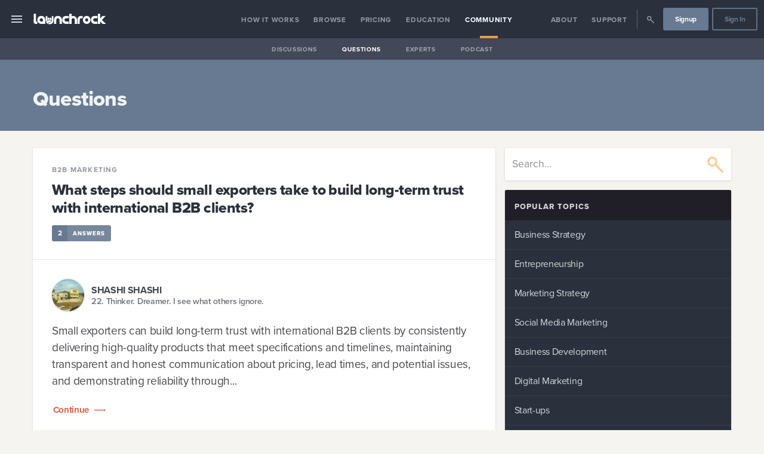

--- FILE ---
content_type: text/html
request_url: https://www.launchrock.com/community/questions
body_size: 28502
content:
<!DOCTYPE html><html lang="en"><head><meta charSet="utf-8"/><meta http-equiv="x-ua-compatible" content="ie=edge"/><meta name="application-name" content="Launchrock"/><meta name="viewport" content="width=device-width, initial-scale=1, shrink-to-fit=no"/><link data-react-helmet="true" rel="apple-touch-icon" sizes="57x57" href="/metadata/launchrock/apple-touch-icon-57x57.png"/><link data-react-helmet="true" rel="apple-touch-icon" sizes="60x60" href="/metadata/launchrock/apple-touch-icon-60x60.png"/><link data-react-helmet="true" rel="apple-touch-icon" sizes="72x72" href="/metadata/launchrock/apple-touch-icon-72x72.png"/><link data-react-helmet="true" rel="apple-touch-icon" sizes="76x76" href="/metadata/launchrock/apple-touch-icon-76x76.png"/><link data-react-helmet="true" rel="apple-touch-icon" sizes="114x114" href="/metadata/launchrock/apple-touch-icon-114x114.png"/><link data-react-helmet="true" rel="apple-touch-icon" sizes="120x120" href="/metadata/launchrock/apple-touch-icon-120x120.png"/><link data-react-helmet="true" rel="apple-touch-icon" sizes="144x144" href="/metadata/launchrock/apple-touch-icon-144x144.png"/><link data-react-helmet="true" rel="apple-touch-icon" sizes="152x152" href="/metadata/launchrock/apple-touch-icon-152x152.png"/><link data-react-helmet="true" rel="apple-touch-icon" sizes="180x180" href="/metadata/launchrock/apple-touch-icon-180x180.png"/><link data-react-helmet="true" rel="icon" type="image/png" href="/metadata/launchrock//favicon-32x32.png" sizes="32x32"/><link data-react-helmet="true" rel="icon" type="image/png" href="/metadata/launchrock//android-chrome-192x192.png" sizes="192x192"/><link data-react-helmet="true" rel="icon" type="image/png" href="/metadata/launchrock//favicon-96x96.png" sizes="96x96"/><link data-react-helmet="true" rel="icon" type="image/png" href="/metadata/launchrock//favicon-16x16.png" sizes="16x16"/><link data-react-helmet="true" rel="mask-icon" href="/metadata/launchrock/safari-pinned-tab.svg" color="#2B313C"/><link data-react-helmet="true" rel="shortcut icon" href="/metadata/launchrock/favicon.ico"/><link data-react-helmet="true" rel="canonical" href="https:/community/questions"/><meta data-react-helmet="true" property="fb:app_id" content="1858686837721825"/><meta data-react-helmet="true" name="msapplication-TileColor" content="#000"/><meta data-react-helmet="true" name="msapplication-TileImage" content="/metadata/launchrock//mstile-144x144.png"/><meta data-react-helmet="true" name="msapplication-config" content="/metadata/launchrock//browserconfig.xml"/><meta data-react-helmet="true" name="theme-color" content="#000"/><meta data-react-helmet="true" property="og:image" content="https://s3.amazonaws.com/app-assets.startups.com/launchrock-share-default.jpg"/><meta data-react-helmet="true" property="og:image:width" content="1200"/><meta data-react-helmet="true" property="og:image:height" content="630"/><meta data-react-helmet="true" property="og:image:type" content="image/jpeg"/><meta data-react-helmet="true" name="twitter:site" content="@Launchrock"/><meta data-react-helmet="true" name="twitter:card" content="summary"/><meta data-react-helmet="true" name="twitter:image" content="https://s3.amazonaws.com/app-assets.startups.com/launchrock-share-default.jpg"/><meta data-react-helmet="true" property="og:type" content="website"/><meta data-react-helmet="true" name="description" content="Get the answers to your business questions and receive trusted advice from our network of thousands of world-class startup experts and mentors."/><meta data-react-helmet="true" property="og:description" content="Get the answers to your business questions and receive trusted advice from our network of thousands of world-class startup experts and mentors."/><meta data-react-helmet="true" name="twitter:description" content="Get the answers to your business questions and receive trusted advice from our network of thousands of world-class startup experts and mentors."/><meta data-react-helmet="true" name="twitter:title" content="Small Business Questions"/><meta data-react-helmet="true" property="og:title" content="Small Business Questions"/><meta data-react-helmet="true" name="twitter:image:alt" content="Small Business Questions"/><meta data-react-helmet="true" property="og:url" content="https://site.startups.com/community/questions"/><title data-react-helmet="true">Small Business Questions | Startups.com</title><style data-emotion-css="1ljw9dq 1qs3k1g omz2fg 4u9khj px1rak 1o44mwz kp7sp0 16f9hsk 2msheu 1ro9jfa 113y9qj 135eif0 1hmni0f 7bmy5z khyscz 9zap20 1fz25bn tgp0uw 97iizx qb7a70 12own1p x7xzkp le8v is10ja ifv34q 1ee0hlw 1hq1d9p 1jcfktl 4nb6u9 lccbko qhu7iz 9vd5ud b42m6f mt1nf3 1prutf0 9pc85e 1651th4 1lgiqu5 7aldfw jhvljo 95d5zi 1pgotnx qowik2 7uikf0 l73eee rvk06a scj6nr 10wa1cc dwvey2 1f27pv6 lw39nu sywhhj s3qppn ebqamc 1lne8c2 1fcqaem animation-afala8 1h9soi2 nekuph 16c5ubg e0ipry 16qd0xh by7lus 1pvpkby 1naqpy7 1tc7op9 vcbz2l yx4v4o 12lgzpv 1x9xkco e9ute8 gj2ceu icf916 1elzu8r 1dheilu x1hy5s g1etji 1g094o7 sjv0vo 1tfb2v8 1p83c5o 1lqgqjd 1atfvmi g9x1nd 1s91eny 10f5yx1 14at543 1pgpkui 1na7e8g hkay64 1e6dwg 15nmodc r17y4z 39j81q 68f6ef 4uhpzs djdppw 1q177uu wyie8x o0fly0 tms1ny 16np3sq 14fdbs2 g2sykx yjtgc9">.sco-1ljw9dq{color:#ffffffff;font-size:16px;height:4em;}.sco-1qs3k1g{position:fixed;top:0;width:100%;z-index:100;min-height:4em;}.sco-omz2fg{-webkit-align-items:stretch;-webkit-box-align:stretch;-ms-flex-align:stretch;align-items:stretch;line-height:1;display:-webkit-box;display:-webkit-flex;display:-ms-flexbox;display:flex;width:100%;min-height:4em;background-color:#2a313dff;}.sco-4u9khj{box-sizing:border-box;display:-webkit-box;display:-webkit-flex;display:-ms-flexbox;display:flex;-webkit-flex:1;-ms-flex:1;flex:1;-webkit-align-items:center;-webkit-box-align:center;-ms-flex-align:center;align-items:center;}@media (max-width: 900px){.sco-4u9khj{display:-webkit-box;display:-webkit-flex;display:-ms-flexbox;display:flex;-webkit-box-pack:justify;-webkit-justify-content:space-between;justify-content:space-between;padding:0;}}.sco-px1rak{color:inherit;cursor:pointer;-webkit-text-decoration:none;text-decoration:none;-webkit-align-items:center;-webkit-box-align:center;-ms-flex-align:center;align-items:center;-webkit-align-self:stretch;-ms-flex-item-align:stretch;-ms-grid-row-align:stretch;align-self:stretch;cursor:pointer;display:-webkit-box;display:-webkit-flex;display:-ms-flexbox;display:flex;-webkit-box-pack:center;-ms-flex-pack:center;-webkit-justify-content:center;justify-content:center;font-size:1.5em;padding:0 1rem;opacity:0.8;}.sco-px1rak:hover{cursor:pointer;}.sco-px1rak:hover{opacity:1;}@media (max-width: 900px){.sco-px1rak{-webkit-flex-basis:7rem;-ms-flex-preferred-size:7rem;flex-basis:7rem;padding-left:1.6rem;-webkit-box-pack:start;-ms-flex-pack:start;-webkit-justify-content:flex-start;justify-content:flex-start;}}.sco-1o44mwz{display:inline-block;text-align:center;height:1em;max-width:1em;}.sco-1o44mwz svg{display:inline-block;}.sco-1o44mwz svg *{fill:#ffffffff;}.sco-1o44mwz svg{height:1em;max-width:1em;}.sco-kp7sp0{color:inherit;cursor:pointer;-webkit-text-decoration:none;text-decoration:none;display:block;}.sco-kp7sp0:hover{cursor:pointer;}.sco-kp7sp0:first-child{padding-left:1em;}.sco-16f9hsk{display:inline-block;line-height:0;vertical-align:middle;font-size:18px;fill:#ffffffff;border-color:#2a313dff;background:transparent;border-radius:0.35em;padding:0.9em 1.1em 0.7em;}.sco-16f9hsk svg{height:1em;}.sco-16f9hsk svg *:not([class='protected']){fill:#ffffffff!important;}.sco-16f9hsk svg *:not([class='protected']){fill:#ffffffff;}.sco-2msheu{display:-webkit-box;display:-webkit-flex;display:-ms-flexbox;display:flex;-webkit-flex-direction:row;-ms-flex-direction:row;flex-direction:row;-webkit-flex-basis:7rem;-ms-flex-preferred-size:7rem;flex-basis:7rem;-webkit-box-pack:end;-ms-flex-pack:end;-webkit-justify-content:flex-end;justify-content:flex-end;padding-right:.8rem;}.sco-1ro9jfa{display:none;}@media (max-width: 900px){.sco-1ro9jfa{display:-webkit-box;display:-webkit-flex;display:-ms-flexbox;display:flex;-webkit-box-pack:center;-ms-flex-pack:center;-webkit-justify-content:center;justify-content:center;-webkit-align-items:center;-webkit-box-align:center;-ms-flex-align:center;align-items:center;}}.sco-113y9qj{color:inherit;cursor:pointer;-webkit-text-decoration:none;text-decoration:none;-webkit-align-items:center;-webkit-box-align:center;-ms-flex-align:center;align-items:center;-webkit-align-self:stretch;-ms-flex-item-align:stretch;-ms-grid-row-align:stretch;align-self:stretch;cursor:pointer;display:-webkit-box;display:-webkit-flex;display:-ms-flexbox;display:flex;-webkit-box-pack:center;-ms-flex-pack:center;-webkit-justify-content:center;justify-content:center;font-size:1.5em;padding:0 1rem;opacity:0.8;}.sco-113y9qj:hover{cursor:pointer;}.sco-113y9qj:hover{opacity:1;}.sco-135eif0{display:inline-block;text-align:center;height:54px;max-width:54px;}.sco-135eif0 svg{display:inline-block;}.sco-135eif0 svg *{fill:#687992ff;}.sco-135eif0 svg{height:54px;max-width:54px;}.sco-1hmni0f{box-sizing:border-box;display:-webkit-box;display:-webkit-flex;display:-ms-flexbox;display:flex;-webkit-flex:1;-ms-flex:1;flex:1;-webkit-align-items:stretch;-webkit-box-align:stretch;-ms-flex-align:stretch;align-items:stretch;}@media (max-width: 900px){.sco-1hmni0f{display:-webkit-box;display:-webkit-flex;display:-ms-flexbox;display:flex;-webkit-box-pack:justify;-webkit-justify-content:space-between;justify-content:space-between;padding:0;}}@media (max-width: 900px){.sco-1hmni0f{display:none;}}.sco-7bmy5z{-webkit-align-items:stretch;-webkit-box-align:stretch;-ms-flex-align:stretch;align-items:stretch;display:-webkit-box;display:-webkit-flex;display:-ms-flexbox;display:flex;padding:0 0.5em;width:100%;white-space:nowrap;-webkit-box-pack:center;-ms-flex-pack:center;-webkit-justify-content:center;justify-content:center;color:#ffffffff;font-size:16px;}.sco-khyscz{-webkit-align-items:stretch;-webkit-box-align:stretch;-ms-flex-align:stretch;align-items:stretch;-webkit-box-pack:center;-ms-flex-pack:center;-webkit-justify-content:center;justify-content:center;display:-webkit-box;display:-webkit-flex;display:-ms-flexbox;display:flex;min-height:1.5em;text-align:center;vertical-align:middle;color:#ffffffff;}.sco-9zap20{-webkit-align-items:stretch;-webkit-box-align:stretch;-ms-flex-align:stretch;align-items:stretch;-webkit-align-content:center;-ms-flex-line-pack:center;align-content:center;display:-webkit-box;display:-webkit-flex;display:-ms-flexbox;display:flex;font-size:0.75em;opacity:0.5;position:relative;-webkit-transition:all 150ms ease-in-out;transition:all 150ms ease-in-out;}.sco-9zap20 a{display:-webkit-box;display:-webkit-flex;display:-ms-flexbox;display:flex;-webkit-align-items:center;-webkit-box-align:center;-ms-flex-align:center;align-items:center;font-weight:bold;line-height:1;padding:0.125em 1em 0;width:100%;}.sco-9zap20::after{bottom:0;content:'';height:0.33em;left:0;margin:0 auto;opacity:0;position:absolute;right:0;width:2.5em;}.sco-9zap20:hover{opacity:1;}.sco-9zap20::after{background-color:#e59d44ff;}.sco-9zap20 a{letter-spacing:0.0625em;text-transform:uppercase;}.sco-1fz25bn{color:inherit;cursor:pointer;-webkit-text-decoration:none;text-decoration:none;}.sco-1fz25bn:hover{cursor:pointer;}.sco-tgp0uw{-webkit-align-items:stretch;-webkit-box-align:stretch;-ms-flex-align:stretch;align-items:stretch;-webkit-align-content:center;-ms-flex-line-pack:center;align-content:center;display:-webkit-box;display:-webkit-flex;display:-ms-flexbox;display:flex;font-size:0.75em;opacity:0.5;position:relative;-webkit-transition:all 150ms ease-in-out;transition:all 150ms ease-in-out;opacity:1;}.sco-tgp0uw a{display:-webkit-box;display:-webkit-flex;display:-ms-flexbox;display:flex;-webkit-align-items:center;-webkit-box-align:center;-ms-flex-align:center;align-items:center;font-weight:bold;line-height:1;padding:0.125em 1em 0;width:100%;}.sco-tgp0uw::after{bottom:0;content:'';height:0.33em;left:0;margin:0 auto;opacity:0;position:absolute;right:0;width:2.5em;}.sco-tgp0uw:hover{opacity:1;}.sco-tgp0uw::after{opacity:1;}.sco-tgp0uw::after{background-color:#e59d44ff;}.sco-tgp0uw a{letter-spacing:0.0625em;text-transform:uppercase;}.sco-97iizx{-webkit-align-items:stretch;-webkit-box-align:stretch;-ms-flex-align:stretch;align-items:stretch;display:-webkit-box;display:-webkit-flex;display:-ms-flexbox;display:flex;padding:0 0.5em;width:100%;white-space:nowrap;-webkit-box-pack:end;-ms-flex-pack:end;-webkit-justify-content:flex-end;justify-content:flex-end;color:#ffffffff;font-size:16px;}.sco-qb7a70{width:1.5em;}.sco-12own1p{display:-webkit-box;display:-webkit-flex;display:-ms-flexbox;display:flex;-webkit-align-items:center;-webkit-box-align:center;-ms-flex-align:center;align-items:center;border-color:#ffffffff;}.sco-12own1p span{border-right:0.05em solid;display:block;height:2em;margin:0 0.25em;opacity:0.25;}.sco-x7xzkp{-webkit-align-items:stretch;-webkit-box-align:stretch;-ms-flex-align:stretch;align-items:stretch;-webkit-align-content:center;-ms-flex-line-pack:center;align-content:center;display:-webkit-box;display:-webkit-flex;display:-ms-flexbox;display:flex;font-size:0.75em;opacity:0.5;position:relative;-webkit-transition:all 150ms ease-in-out;transition:all 150ms ease-in-out;}.sco-x7xzkp a{display:-webkit-box;display:-webkit-flex;display:-ms-flexbox;display:flex;-webkit-align-items:center;-webkit-box-align:center;-ms-flex-align:center;align-items:center;font-weight:bold;line-height:1;padding:0.125em 1em 0;width:100%;}.sco-x7xzkp::after{bottom:0;content:'';height:0.33em;left:0;margin:0 auto;opacity:0;position:absolute;right:0;width:2.5em;}.sco-x7xzkp:hover{opacity:1;}.sco-x7xzkp a div{font-size:1.5em;}.sco-x7xzkp::after{background-color:#e59d44ff;}.sco-x7xzkp a{letter-spacing:0.0625em;text-transform:uppercase;}.sco-le8v{-webkit-align-items:center;-webkit-box-align:center;-ms-flex-align:center;align-items:center;display:-webkit-box;display:-webkit-flex;display:-ms-flexbox;display:flex;font-size:0.75em;padding:0 0.25em;}.sco-is10ja{color:inherit;cursor:pointer;-webkit-text-decoration:none;text-decoration:none;-webkit-font-smoothing:antialiased;-moz-osx-font-smoothing:grayscale;-webkit-appearance:none;-moz-appearance:none;-ms-appearance:none;appearance:none;background-color:transparent;border-radius:0.25em;border-style:solid;border-width:0.1em;cursor:pointer;display:inline-block;font-family:'Proxima Nova','proxima-nova','Helvetica','Arial';font-size:16px;font-weight:bold;line-height:1;margin:0;padding:0;overflow:visible;outline:0;text-align:center;-webkit-text-decoration:none;text-decoration:none;-webkit-transition:all 100ms ease-out;transition:all 100ms ease-out;-webkit-user-select:none;-moz-user-select:none;-ms-user-select:none;user-select:none;background-color:#687992ff;border-color:#687992ff;box-shadow:0 2px 6px #1d181f1a;color:#ffffffff;text-shadow:0 1px 0 #1d181f1a;font-size:1em;border-width:0.2em;border-radius:0.25em;padding-left:1.5em;padding-right:1.5em;width:auto;}.sco-is10ja:hover{cursor:pointer;}.sco-is10ja:disabled{box-shadow:none!important;cursor:not-allowed!important;opacity:0.5;}.sco-is10ja:disabled:hover{box-shadow:none!important;-webkit-transform:none;-moz-transform:none;-ms-transform:none;transform:none;}.sco-is10ja:focus{-webkit-appearance:none;-moz-appearance:none;-ms-appearance:none;appearance:none;outline:0;}.sco-is10ja:hover{-webkit-transform:translateY(-1px);-moz-transform:translateY(-1px);-ms-transform:translateY(-1px);transform:translateY(-1px);}.sco-is10ja:active{-webkit-transform:translateY(0);-moz-transform:translateY(0);-ms-transform:translateY(0);transform:translateY(0);}.sco-is10ja svg *{fill:#ffffffff!important;}.sco-is10ja:active{background-color:hsl(215.70000000000005, 16.8%, 39.2%);border-color:hsl(215.70000000000005, 16.8%, 39.2%);}.sco-is10ja:focus{background-color:hsl(215.70000000000005, 16.8%, 58.8%);border-color:hsl(215.70000000000005, 16.8%, 58.8%);}.sco-is10ja:hover{background-color:hsl(215.70000000000005, 16.8%, 58.8%);border-color:hsl(215.70000000000005, 16.8%, 58.8%);color:#ffffffff;}.sco-is10ja:hover svg *{fill:#ffffffff!important;}.sco-ifv34q{box-sizing:border-box;display:-webkit-box;display:-webkit-flex;display:-ms-flexbox;display:flex;-webkit-box-pack:center;-ms-flex-pack:center;-webkit-justify-content:center;justify-content:center;-webkit-align-items:center;-webkit-box-align:center;-ms-flex-align:center;align-items:center;font-size:1em;padding-top:0.05em;min-height:2.75em;}.sco-1ee0hlw{color:inherit;cursor:pointer;-webkit-text-decoration:none;text-decoration:none;-webkit-font-smoothing:antialiased;-moz-osx-font-smoothing:grayscale;-webkit-appearance:none;-moz-appearance:none;-ms-appearance:none;appearance:none;background-color:transparent;border-radius:0.25em;border-style:solid;border-width:0.1em;cursor:pointer;display:inline-block;font-family:'Proxima Nova','proxima-nova','Helvetica','Arial';font-size:16px;font-weight:bold;line-height:1;margin:0;padding:0;overflow:visible;outline:0;text-align:center;-webkit-text-decoration:none;text-decoration:none;-webkit-transition:all 100ms ease-out;transition:all 100ms ease-out;-webkit-user-select:none;-moz-user-select:none;-ms-user-select:none;user-select:none;border-color:rgba(104, 121, 146, 0.9);color:#687992ff;font-size:1em;border-width:0.2em;border-radius:0.25em;padding-left:1.5em;padding-right:1.5em;width:auto;}.sco-1ee0hlw:hover{cursor:pointer;}.sco-1ee0hlw:disabled{box-shadow:none!important;cursor:not-allowed!important;opacity:0.5;}.sco-1ee0hlw:disabled:hover{box-shadow:none!important;-webkit-transform:none;-moz-transform:none;-ms-transform:none;transform:none;}.sco-1ee0hlw:focus{-webkit-appearance:none;-moz-appearance:none;-ms-appearance:none;appearance:none;outline:0;}.sco-1ee0hlw:hover{-webkit-transform:translateY(-1px);-moz-transform:translateY(-1px);-ms-transform:translateY(-1px);transform:translateY(-1px);}.sco-1ee0hlw:active{-webkit-transform:translateY(0);-moz-transform:translateY(0);-ms-transform:translateY(0);transform:translateY(0);}.sco-1ee0hlw svg *{fill:#687992ff!important;}.sco-1ee0hlw:active,.sco-1ee0hlw.buttonStatus_active{background-color:hsl(215.70000000000005, 16.8%, 0%);border-color:hsl(215.70000000000005, 16.8%, 0%);color:#ffffffff;}.sco-1ee0hlw:active svg *,.sco-1ee0hlw.buttonStatus_active svg *{fill:#ffffffff!important;}.sco-1ee0hlw:focus,.sco-1ee0hlw.buttonStatus_focus{border-color:#687992ff;color:#687992ff;}.sco-1ee0hlw:focus svg *,.sco-1ee0hlw.buttonStatus_focus svg *{fill:#687992ff!important;}.sco-1ee0hlw:hover,.sco-1ee0hlw.buttonStatus_hover{background-color:#687992ff;border-color:#687992ff;color:#ffffffff;}.sco-1ee0hlw:hover svg *,.sco-1ee0hlw.buttonStatus_hover svg *{fill:#ffffffff!important;}.sco-1hq1d9p{-webkit-align-items:stretch;-webkit-box-align:stretch;-ms-flex-align:stretch;align-items:stretch;display:-webkit-box;display:-webkit-flex;display:-ms-flexbox;display:flex;height:2.25em;margin-bottom:-2.25em;background-color:#1d181f80;}@media (max-width: 900px){.sco-1hq1d9p{display:none;}}.sco-1jcfktl{-webkit-align-items:stretch;-webkit-box-align:stretch;-ms-flex-align:stretch;align-items:stretch;display:-webkit-box;display:-webkit-flex;display:-ms-flexbox;display:flex;padding:0 0.5em;width:100%;white-space:nowrap;-webkit-box-pack:center;-ms-flex-pack:center;-webkit-justify-content:center;justify-content:center;color:#ffffffff;font-size:14px;}.sco-4nb6u9{-webkit-align-items:stretch;-webkit-box-align:stretch;-ms-flex-align:stretch;align-items:stretch;-webkit-align-content:center;-ms-flex-line-pack:center;align-content:center;display:-webkit-box;display:-webkit-flex;display:-ms-flexbox;display:flex;font-size:0.75em;opacity:0.5;position:relative;-webkit-transition:all 150ms ease-in-out;transition:all 150ms ease-in-out;}.sco-4nb6u9 a{display:-webkit-box;display:-webkit-flex;display:-ms-flexbox;display:flex;-webkit-align-items:center;-webkit-box-align:center;-ms-flex-align:center;align-items:center;font-weight:bold;line-height:1;padding:0.125em 1em 0;width:100%;}.sco-4nb6u9::after{bottom:0;content:'';height:0.33em;left:0;margin:0 auto;opacity:0;position:absolute;right:0;width:2.5em;}.sco-4nb6u9:hover{opacity:1;}.sco-4nb6u9 a{letter-spacing:0.0625em;text-transform:uppercase;}.sco-lccbko{-webkit-align-items:stretch;-webkit-box-align:stretch;-ms-flex-align:stretch;align-items:stretch;-webkit-align-content:center;-ms-flex-line-pack:center;align-content:center;display:-webkit-box;display:-webkit-flex;display:-ms-flexbox;display:flex;font-size:0.75em;opacity:0.5;position:relative;-webkit-transition:all 150ms ease-in-out;transition:all 150ms ease-in-out;opacity:1;}.sco-lccbko a{display:-webkit-box;display:-webkit-flex;display:-ms-flexbox;display:flex;-webkit-align-items:center;-webkit-box-align:center;-ms-flex-align:center;align-items:center;font-weight:bold;line-height:1;padding:0.125em 1em 0;width:100%;}.sco-lccbko::after{bottom:0;content:'';height:0.33em;left:0;margin:0 auto;opacity:0;position:absolute;right:0;width:2.5em;}.sco-lccbko:hover{opacity:1;}.sco-lccbko::after{opacity:1;}.sco-lccbko a{letter-spacing:0.0625em;text-transform:uppercase;}.sco-qhu7iz{background-repeat:no-repeat;-webkit-background-position:50% 50%;background-position:50% 50%;background-repeat:no-repeat;-webkit-background-size:contain;background-size:contain;margin:0 auto;width:100%;border-radius:0px;color:#fffffff2;background-color:#2a313dff;text-align:inherit;left:-20em;top:4em;bottom:0;overflow-y:auto;position:fixed;width:20em;z-index:1000;-webkit-transition:all 150ms ease-in-out;transition:all 150ms ease-in-out;}.sco-qhu7iz iframe{border-radius:3px;}.sco-qhu7iz::-webkit-scrollbar{width:10px;}.sco-qhu7iz::-webkit-scrollbar-track{background:#9da6abff;}.sco-qhu7iz::-webkit-scrollbar-thumb{background:#687992ff;}.sco-qhu7iz::-webkit-scrollbar-thumb:hover{background:#687992ff;}.sco-9vd5ud{width:100%;}.sco-b42m6f{background-color:#2a313dff;color:#ffffffff;border-radius:0.1875em;box-shadow:0 1px 3px #1d181f26;}.sco-mt1nf3{display:block;font-size:inherit;font-size:undefined;}.sco-mt1nf3:first-child{border-radius:0.1875em;}.sco-mt1nf3:last-child{border-radius:0.1875em;}.sco-mt1nf3:hover{font-weight:600;background-color:#404c5d;}.sco-1prutf0{color:inherit;cursor:pointer;-webkit-text-decoration:none;text-decoration:none;color:inherit;display:block;opacity:0.8;padding:1em;position:relative;-webkit-transition:all 150ms ease-in-out;transition:all 150ms ease-in-out;}.sco-1prutf0:hover{cursor:pointer;}.sco-9pc85e{color:inherit;font-family:'Proxima Nova','proxima-nova','Helvetica','Arial';font-size:1.125em;line-height:1.55;padding:0.5em 0 0.5em;text-align:inherit;color:inherit;font-size:16.8px;line-height:1.5;font-weight:400;}.sco-9pc85e:first-child{padding-top:0;}.sco-9pc85e:last-child{padding-bottom:0;}.sco-9pc85e strong{font-weight:bold;}@media ( max-width: 1200px ){.sco-9pc85e{font-size:16.38px;}}@media ( max-width: 900px ){.sco-9pc85e{font-size:15.959999999999999px;}}@media ( max-width: 600px ){.sco-9pc85e{font-size:15.540000000000001px;}}@media ( max-width: 400px ){.sco-9pc85e{font-size:15.120000000000001px;}}.sco-1651th4{-webkit-align-items:center;-webkit-box-align:center;-ms-flex-align:center;align-items:center;}.sco-1651th4 span{border-bottom:1px solid #9da6ab80;display:block;opacity:0.25;}.sco-1lgiqu5{color:inherit;cursor:pointer;-webkit-text-decoration:none;text-decoration:none;color:inherit;display:block;opacity:0.8;padding:1em;position:relative;-webkit-transition:all 150ms ease-in-out;transition:all 150ms ease-in-out;margin-top:0.75em;padding:0.5em 1em;}.sco-1lgiqu5:hover{cursor:pointer;}.sco-7aldfw{color:inherit;cursor:pointer;-webkit-text-decoration:none;text-decoration:none;display:inline-block;font-weight:800;letter-spacing:0.1em;opacity:0.4;padding:0.1em 0;-webkit-text-decoration:none;text-decoration:none;text-transform:uppercase;color:#ffffffff;font-size:0.8em;opacity:1;}.sco-7aldfw:hover{cursor:pointer;}.sco-7aldfw[href]:hover{opacity:1;}.sco-jhvljo{display:block;font-size:inherit;font-size:undefined;}.sco-jhvljo:first-child{border-radius:0.1875em;}.sco-jhvljo:last-child{border-radius:0.1875em;}.sco-jhvljo:hover{font-weight:600;background-color:#404c5d;}.sco-jhvljo:hover{font-weight:inherit;background-color:inherit;}.sco-95d5zi{color:inherit;cursor:pointer;-webkit-text-decoration:none;text-decoration:none;color:inherit;display:block;opacity:0.8;padding:1em;position:relative;-webkit-transition:all 150ms ease-in-out;transition:all 150ms ease-in-out;padding:0.5em 1em;}.sco-95d5zi:hover{cursor:pointer;}.sco-1pgotnx{color:inherit;cursor:pointer;-webkit-text-decoration:none;text-decoration:none;color:inherit;display:block;opacity:0.8;padding:1em;position:relative;-webkit-transition:all 150ms ease-in-out;transition:all 150ms ease-in-out;padding:0.5em 1em;background-color:#404c5d;font-weight:bold;opacity:1;}.sco-1pgotnx:hover{cursor:pointer;}.sco-qowik2{background-color:transparent;-webkit-background-size:cover;background-size:cover;-webkit-background-position:50% 50%;background-position:50% 50%;background-repeat:no-repeat;border-top:1px solid transparent;border-bottom:1px solid transparent;background-color:#687992ff;color:#ffffffe6;}.sco-7uikf0{margin:0 auto;padding:0;width:100%;}.sco-l73eee{background-repeat:no-repeat;-webkit-background-position:50% 50%;background-position:50% 50%;background-repeat:no-repeat;-webkit-background-size:contain;background-size:contain;margin:0 auto;width:100%;border-radius:0.1875em;width:95%;max-width:1170px;width:95%;margin:28px auto;text-align:inherit;}.sco-l73eee iframe{border-radius:3px;}@media (min-width: 1170px){.sco-l73eee{min-width:1170px;}}.sco-rvk06a{font-family:'Proxima Nova','proxima-nova','Helvetica','Arial';font-weight:800;margin:0;line-height:1.2;padding-bottom:0.25em;padding-left:0;padding-right:0;padding-top:1em;letter-spacing:-0.0225em;line-height:1.2;color:inherit;font-size:35px;text-align:inherit;font-weight:800;}.sco-rvk06a:first-child{padding-top:0.125em;}.sco-rvk06a:last-child{padding-bottom:0.125em;}.sco-rvk06a strong{font-weight:900;}.sco-rvk06a small{font-family:'Proxima Nova','proxima-nova','Helvetica','Arial';font-size:1em;font-weight:normal;}@media ( max-width: 1200px ){.sco-rvk06a{font-size:33.271875px;}}@media ( max-width: 900px ){.sco-rvk06a{font-size:31.5875px;}}@media ( max-width: 600px ){.sco-rvk06a{font-size:29.946875000000002px;}}@media ( max-width: 400px ){.sco-rvk06a{font-size:28.35px;}}.sco-scj6nr{background-color:transparent;-webkit-background-size:cover;background-size:cover;-webkit-background-position:50% 50%;background-position:50% 50%;background-repeat:no-repeat;border-top:1px solid transparent;border-bottom:1px solid transparent;background-color:#f6f4f0ff;color:#2a313de6;}.sco-10wa1cc{box-sizing:border-box;display:-webkit-box;display:-webkit-flex;display:-ms-flexbox;display:flex;-webkit-box-flex-wrap:wrap;-webkit-flex-wrap:wrap;-ms-flex-wrap:wrap;flex-wrap:wrap;min-width:100%;-webkit-box-pack:center;-ms-flex-pack:center;-webkit-justify-content:center;justify-content:center;-webkit-align-items:stretch;-webkit-box-align:stretch;-ms-flex-align:stretch;align-items:stretch;-webkit-align-content:stretch;-ms-flex-line-pack:stretch;align-content:stretch;margin-left:-8px;margin-right:-8px;margin-bottom:-8px;margin-top:-8px;-webkit-box-flex-flow:row wrap;-webkit-flex-flow:row wrap;-ms-flex-flow:row wrap;flex-flow:row wrap;}.sco-10wa1cc>.cell{padding-left:8px;padding-right:8px;}.sco-10wa1cc>.cell{padding-bottom:8px;padding-top:8px;}.sco-dwvey2{-webkit-align-items:stretch;-webkit-box-align:stretch;-ms-flex-align:stretch;align-items:stretch;-webkit-box-pack:stretch;-ms-flex-pack:stretch;-webkit-justify-content:stretch;justify-content:stretch;display:-webkit-box;display:-webkit-flex;display:-ms-flexbox;display:flex;-webkit-flex-basis:0;-ms-flex-preferred-size:0;flex-basis:0;-webkit-box-flex:0;-webkit-flex-grow:0;-ms-flex-positive:0;flex-grow:0;-webkit-flex-shrink:0;-ms-flex-negative:0;flex-shrink:0;-webkit-flex-direction:column;-ms-flex-direction:column;flex-direction:column;-webkit-flex-basis:66.66666666666666%;-ms-flex-preferred-size:66.66666666666666%;flex-basis:66.66666666666666%;max-width:66.66666666666666%;}.sco-dwvey2 >*{-webkit-flex:1;-ms-flex:1;flex:1;}@media (max-width: 1200px){.sco-dwvey2{-webkit-flex-basis:66.66666666666666%;-ms-flex-preferred-size:66.66666666666666%;flex-basis:66.66666666666666%;max-width:66.66666666666666%;}}@media (max-width: 900px){.sco-dwvey2{-webkit-flex-basis:100%;-ms-flex-preferred-size:100%;flex-basis:100%;max-width:100%;}}.sco-1f27pv6{background-repeat:no-repeat;-webkit-background-position:50% 50%;background-position:50% 50%;background-repeat:no-repeat;-webkit-background-size:contain;background-size:contain;margin:0 auto;width:100%;border-radius:0.1875em;text-align:inherit;}.sco-1f27pv6 iframe{border-radius:3px;}.sco-lw39nu{background-repeat:no-repeat;-webkit-background-position:50% 50%;background-position:50% 50%;background-repeat:no-repeat;-webkit-background-size:contain;background-size:contain;margin:0 auto;width:100%;border-radius:0.1875em;color:#1d181fcc;background-color:#ffffffff;box-shadow:0 1px 3px #1d181f26;text-align:inherit;}.sco-lw39nu iframe{border-radius:3px;}.sco-sywhhj{padding:1.5em 2em;}.sco-s3qppn{color:#2a313dff;padding:0.33em 0;}.sco-ebqamc{color:inherit;cursor:pointer;-webkit-text-decoration:none;text-decoration:none;display:block;color:inherit;font-size:0.75em;font-weight:bold;letter-spacing:0.1em;opacity:0.5;-webkit-text-decoration:none;text-decoration:none;text-transform:uppercase;}.sco-ebqamc:hover{cursor:pointer;}.sco-ebqamc:hover{opacity:1;}.sco-1lne8c2{font-family:'Proxima Nova','proxima-nova','Helvetica','Arial';font-weight:800;margin:0;line-height:1.2;padding-bottom:0.25em;padding-left:0;padding-right:0;padding-top:1em;letter-spacing:-0.0225em;line-height:1.2;color:inherit;font-size:25px;text-align:inherit;font-weight:800;}.sco-1lne8c2:first-child{padding-top:0.125em;}.sco-1lne8c2:last-child{padding-bottom:0.125em;}.sco-1lne8c2 strong{font-weight:900;}.sco-1lne8c2 small{font-family:'Proxima Nova','proxima-nova','Helvetica','Arial';font-size:1em;font-weight:normal;}@media ( max-width: 1200px ){.sco-1lne8c2{font-size:23.765625px;}}@media ( max-width: 900px ){.sco-1lne8c2{font-size:22.5625px;}}@media ( max-width: 600px ){.sco-1lne8c2{font-size:21.390625000000004px;}}@media ( max-width: 400px ){.sco-1lne8c2{font-size:20.25px;}}.sco-1fcqaem{color:inherit;cursor:pointer;-webkit-text-decoration:none;text-decoration:none;color:#2a313dff;-webkit-text-decoration:none;text-decoration:none;}.sco-1fcqaem:hover{cursor:pointer;}@-webkit-keyframes animation-afala8{0%{opacity:0.1;}50%{opacity:0.15;}100%{opacity:0.1;}}@keyframes animation-afala8{0%{opacity:0.1;}50%{opacity:0.15;}100%{opacity:0.1;}}.sco-1h9soi2{-webkit-align-items:stretch;-webkit-box-align:stretch;-ms-flex-align:stretch;align-items:stretch;-webkit-box-pack:stretch;-ms-flex-pack:stretch;-webkit-justify-content:stretch;justify-content:stretch;display:-webkit-box;display:-webkit-flex;display:-ms-flexbox;display:flex;-webkit-flex-basis:0;-ms-flex-preferred-size:0;flex-basis:0;-webkit-box-flex:0;-webkit-flex-grow:0;-ms-flex-positive:0;flex-grow:0;-webkit-flex-shrink:0;-ms-flex-negative:0;flex-shrink:0;-webkit-flex-direction:column;-ms-flex-direction:column;flex-direction:column;-webkit-flex-basis:33.33333333333333%;-ms-flex-preferred-size:33.33333333333333%;flex-basis:33.33333333333333%;max-width:33.33333333333333%;}.sco-1h9soi2 >*{-webkit-flex:1;-ms-flex:1;flex:1;}@media (max-width: 1200px){.sco-1h9soi2{-webkit-flex-basis:33.33333333333333%;-ms-flex-preferred-size:33.33333333333333%;flex-basis:33.33333333333333%;max-width:33.33333333333333%;}}@media (max-width: 900px){.sco-1h9soi2{-webkit-flex-basis:100%;-ms-flex-preferred-size:100%;flex-basis:100%;max-width:100%;}}.sco-nekuph{background-repeat:no-repeat;-webkit-background-position:50% 50%;background-position:50% 50%;background-repeat:no-repeat;-webkit-background-size:contain;background-size:contain;margin:0 auto;width:100%;border-radius:0.1875em;color:#1d181fcc;background-color:#f6f4f0ff;text-align:inherit;}.sco-nekuph iframe{border-radius:3px;}.sco-16c5ubg{-webkit-appearance:none;-moz-appearance:none;-ms-appearance:none;appearance:none;border-style:solid;border-width:1px;box-sizing:border-box;display:inline-block;font-size:inherit;line-height:1;margin:0;outline:0;padding:0;-webkit-transition:all 150ms ease-out;transition:all 150ms ease-out;width:100%;text-align:left;background-color:#ffffffff;border-color:#1d181f26;color:#1d181fcc;box-shadow:0 0.05em 0.125em #1d181f1a;border-radius:0.1875em;font-size:16px;height:53.28px;padding:17.6px 16px 14.4px;width:100%;font-family:'Proxima Nova','proxima-nova','Helvetica','Arial';}.sco-16c5ubg:disabled{cursor:not-allowed;opacity:0.5;}.sco-16c5ubg:focus{border-bottom-color:#2a313dff;}.sco-16c5ubg:focus{border-bottom-width:2px;box-shadow:0 1px 4px #1d181f40;}.sco-16c5ubg:focus::-webkit-input-placeholder{opacity:0.5;}.sco-16c5ubg:focus::-moz-placeholder{opacity:0.5;}.sco-16c5ubg:focus:-ms-input-placeholder{opacity:0.5;}.sco-16c5ubg:focus::placeholder{opacity:0.5;}.sco-16c5ubg::-webkit-input-placeholder{color:#1d181fff;opacity:0.5;}.sco-16c5ubg::-moz-placeholder{color:#1d181fff;opacity:0.5;}.sco-16c5ubg:-ms-input-placeholder{color:#1d181fff;opacity:0.5;}.sco-16c5ubg::placeholder{color:#1d181fff;opacity:0.5;}.sco-e0ipry{color:#ffffff;padding:1.2em 1em 1em;font-weight:800;background:#1d181fbf;border-radius:0.1875em;}.sco-16qd0xh{margin-top:-25.6px;z-index:99;}.sco-by7lus{background:#2a313dff;margin:0 auto -24px auto;padding:16px;position:relative;text-align:center;width:160px;}.sco-by7lus img{width:55%;margin:0 auto;}.sco-1pvpkby{display:inline-block;line-height:0;vertical-align:middle;font-size:inherit;fill:#ffffffff;border-color:#ffffffff;}.sco-1pvpkby svg{height:1em;}.sco-1pvpkby svg *:not([class='protected']){fill:#ffffffff;}.sco-1naqpy7{background-color:#2a313dff;color:#ccccccff;}.sco-1tc7op9{-webkit-align-items:flex-start;-webkit-box-align:flex-start;-ms-flex-align:flex-start;align-items:flex-start;display:-webkit-box;display:-webkit-flex;display:-ms-flexbox;display:flex;-webkit-box-flex-wrap:wrap;-webkit-flex-wrap:wrap;-ms-flex-wrap:wrap;flex-wrap:wrap;-webkit-box-pack:center;-ms-flex-pack:center;-webkit-justify-content:center;justify-content:center;max-width:1170px;margin:0 auto;padding:48px 0;width:95%;}.sco-vcbz2l{padding:16px 16px;text-align:left;width:16.6%;}@media (max-width: 1200px){.sco-vcbz2l{width:33.3%;}}@media (max-width: 600px){.sco-vcbz2l{text-align:center;width:50%;}}.sco-yx4v4o{color:#ffffffff;font-size:13.6px;letter-spacing:1px;padding:8px 0;text-transform:uppercase;}.sco-12lgzpv{color:inherit;cursor:pointer;-webkit-text-decoration:none;text-decoration:none;color:#ffffffff;display:block;font-size:0.9em;font-weight:600;padding:0.5em 0;-webkit-text-decoration:none;text-decoration:none;-webkit-transition:all 100ms ease-out;transition:all 100ms ease-out;opacity:0.6;display:block;}.sco-12lgzpv:hover{cursor:pointer;}.sco-12lgzpv:hover{color:#ffffffff;opacity:1;}.sco-1x9xkco{color:inherit;cursor:pointer;-webkit-text-decoration:none;text-decoration:none;color:#ffffffff;display:block;font-size:0.9em;font-weight:600;padding:0.5em 0;-webkit-text-decoration:none;text-decoration:none;-webkit-transition:all 100ms ease-out;transition:all 100ms ease-out;opacity:0.6;display:inline-block;padding:0.4em 0.25em;}.sco-1x9xkco:hover{cursor:pointer;}.sco-1x9xkco:hover{color:#ffffffff;opacity:1;}.sco-e9ute8{display:inline-block;text-align:center;height:30px;max-width:30px;}.sco-e9ute8 svg{display:inline-block;}.sco-e9ute8 svg *{fill:#ffffffff;}.sco-e9ute8 svg{height:30px;max-width:30px;}.sco-gj2ceu{color:#ffffffcc;background-color:#1F2128ff;}.sco-icf916{margin:0 auto;max-width:1024px;padding:32px 0 0;width:95%;}.sco-1elzu8r{padding:16px 0;text-align:center;}.sco-1elzu8r strong{font-weight:bold;color:#ffffffff;}.sco-1dheilu{-webkit-align-items:center;-webkit-box-align:center;-ms-flex-align:center;align-items:center;display:-webkit-box;display:-webkit-flex;display:-ms-flexbox;display:flex;-webkit-box-flex-wrap:wrap;-webkit-flex-wrap:wrap;-ms-flex-wrap:wrap;flex-wrap:wrap;-webkit-flex-direction:row;-ms-flex-direction:row;flex-direction:row;-webkit-box-pack:center;-ms-flex-pack:center;-webkit-justify-content:center;justify-content:center;padding:1em 0;width:100%;}.sco-x1hy5s{color:inherit;cursor:pointer;-webkit-text-decoration:none;text-decoration:none;display:block;color:#9da6abff;cursor:pointer;opacity:0.8;padding:16px 0;-webkit-text-decoration:none;text-decoration:none;text-align:center;-webkit-transition:all 200ms ease-out;transition:all 200ms ease-out;width:16%;}.sco-x1hy5s:hover{cursor:pointer;}@media (max-width: 1200px){.sco-x1hy5s{width:33%;}}@media (max-width: 600px){.sco-x1hy5s{width:50%;}}@media (max-width: 400px){.sco-x1hy5s{width:100%;}}.sco-x1hy5s:hover{opacity:1;color:#ffffffff;}.sco-x1hy5s:hover *{border-color:#ffffffff;}.sco-g1etji{color:#ffffffff;fill:#ffffffff;padding:2px;}.sco-1g094o7{font-size:11.2px;font-weight:bold;letter-spacing:1px;padding:8px 0 0 0;text-transform:uppercase;}.sco-sjv0vo{color:#ffffff80;font-size:12px;padding:1.5rem 0;text-align:center;}.sco-1tfb2v8{color:inherit;cursor:pointer;-webkit-text-decoration:none;text-decoration:none;border-radius:0.25em;display:inline-block;font-weight:bold;line-height:1;background-color:#687992ff;color:#ffffffff;font-size:12px;}.sco-1tfb2v8:hover{cursor:pointer;}.sco-1p83c5o{display:inline-block;padding:0.6em 0.8em;}.sco-1lqgqjd{display:inline-block;padding:0.6em 0.8em;background-color:#ffffff1a;}.sco-1atfvmi{color:inherit;cursor:pointer;-webkit-text-decoration:none;text-decoration:none;display:inline-block;font-weight:800;letter-spacing:0.1em;opacity:0.4;padding:0.1em 0;-webkit-text-decoration:none;text-decoration:none;text-transform:uppercase;color:inherit;font-size:0.8em;}.sco-1atfvmi:hover{cursor:pointer;}.sco-1atfvmi[href]:hover{opacity:1;}.sco-g9x1nd{border-top:1px solid #1d181f1a;}.sco-1s91eny{background-repeat:no-repeat;-webkit-background-position:50% 50%;background-position:50% 50%;background-repeat:no-repeat;-webkit-background-size:contain;background-size:contain;margin:0 auto;width:100%;border-radius:0.1875em;color:#1d181fcc;background-color:#ffffffff;text-align:inherit;}.sco-1s91eny iframe{border-radius:3px;}.sco-10f5yx1{padding:1em 0 2em;}.sco-14at543{padding:0 0.5em;}.sco-1pgpkui{background-repeat:no-repeat;-webkit-background-position:50% 50%;background-position:50% 50%;background-repeat:no-repeat;-webkit-background-size:contain;background-size:contain;margin:0 auto;width:100%;border-radius:0.1875em;color:#1d181fcc;background-color:inherit;text-align:inherit;font-size:16px;}.sco-1pgpkui iframe{border-radius:3px;}.sco-1na7e8g{-webkit-align-items:center;-webkit-box-align:center;-ms-flex-align:center;align-items:center;-webkit-box-pack:left;-ms-flex-pack:left;-webkit-justify-content:left;justify-content:left;display:-webkit-box;display:-webkit-flex;display:-ms-flexbox;display:flex;padding:16px 24px;}.sco-hkay64{border-radius:50%;box-shadow:0 0.05em 0.25em #1d181f40;margin-right:1em;height:4.5em;width:4.5em;min-height:4.5em;min-width:4.5em;display:inline-block;position:relative;background-image:url(<?xml version="1.0" encoding="UTF-8"?>
<svg width="40px" height="40px" viewBox="0 0 40 40" version="1.1" xmlns="http://www.w3.org/2000/svg">
    <title>default-user-avatar</title>
    <desc>Created with Sketch.</desc>
    <defs></defs>
    <g id="default-user-avatar" stroke="none" stroke-width="1" fill="none" fill-rule="evenodd">
        <path d="M34.5155432,32.338 C33.5815432,30.88 30.4455432,29.974 27.3355432,28.68 C24.2295432,27.384 23.4915432,26.936 23.4915432,26.936 L23.4635432,23.956 C23.4635432,23.956 24.6275432,23.06 24.9875432,20.256 C25.7175432,20.466 26.4795432,19.17 26.5235432,18.486 C26.5635432,17.828 26.4215432,16.002 25.5355432,16.186 C25.7155432,14.81 25.8475432,13.574 25.7855432,12.92 C25.5515432,10.526 23.1955432,8 19.5695432,8 C15.9435432,8 13.5855432,10.526 13.3555432,12.92 C13.2915432,13.574 13.4235432,14.81 13.6035432,16.186 C12.7155432,16.002 12.5755432,17.828 12.6155432,18.486 C12.6575432,19.17 13.4195432,20.466 14.1495432,20.256 C14.5095432,23.06 15.6755432,23.956 15.6755432,23.956 L15.6455432,26.936 C15.6455432,26.936 14.9075432,27.386 11.8015432,28.68 C8.6935432,29.974 5.5555432,30.88 4.6215432,32.338 C3.7835432,33.642 4.0355432,39.916 4.0355432,39.916 L35.1015432,39.916 C35.1015432,39.916 35.3555432,33.642 34.5155432,32.338" id="Shape" fill="#B9B8B1" fill-rule="nonzero"></path>
    </g>
</svg>
);-webkit-background-position:50% 50%;background-position:50% 50%;background-repeat:no-repeat;background-color:#9da6abff;-webkit-background-size:cover;background-size:cover;font-size:0.75rem;height:3.375rem;width:3.375rem;min-height:3.375rem;min-width:3.375rem;background-image:url(https://d263jb06p40f10.cloudfront.net/users/pictures/596555/profile_square/5c16f4021830096d12e0e1e883168e49.jpg?1760817882);}.sco-1e6dwg{-webkit-box-flex:1;-webkit-flex-grow:1;-ms-flex-positive:1;flex-grow:1;font-size:1em;line-height:1.2;}.sco-15nmodc{color:inherit;cursor:pointer;-webkit-text-decoration:none;text-decoration:none;display:block;font-size:1em;font-weight:bold;padding:0.2em 0 0.1em;color:#2a313de6;}.sco-15nmodc:hover{cursor:pointer;}.sco-r17y4z{color:inherit;cursor:pointer;-webkit-text-decoration:none;text-decoration:none;display:block;font-size:0.9em;font-weight:600;padding:0;opacity:0.75;color:#2a313de6;}.sco-r17y4z:hover{cursor:pointer;}.sco-39j81q{color:inherit;font-family:'Proxima Nova','proxima-nova','Helvetica','Arial';font-size:1.125em;line-height:1.55;padding:0.5em 0 0.5em;text-align:inherit;color:inherit;font-size:19.2px;line-height:1.5;font-weight:400;}.sco-39j81q:first-child{padding-top:0;}.sco-39j81q:last-child{padding-bottom:0;}.sco-39j81q strong{font-weight:bold;}@media ( max-width: 1200px ){.sco-39j81q{font-size:18.252px;}}@media ( max-width: 900px ){.sco-39j81q{font-size:17.328px;}}@media ( max-width: 600px ){.sco-39j81q{font-size:16.428px;}}@media ( max-width: 400px ){.sco-39j81q{font-size:15.552px;}}.sco-68f6ef{color:inherit;cursor:pointer;-webkit-text-decoration:none;text-decoration:none;-webkit-font-smoothing:antialiased;-moz-osx-font-smoothing:grayscale;-webkit-appearance:none;-moz-appearance:none;-ms-appearance:none;appearance:none;background-color:transparent;border-radius:0.25em;border-style:solid;border-width:0.1em;cursor:pointer;display:inline-block;font-family:'Proxima Nova','proxima-nova','Helvetica','Arial';font-size:16px;font-weight:bold;line-height:1;margin:0;padding:0;overflow:visible;outline:0;text-align:center;-webkit-text-decoration:none;text-decoration:none;-webkit-transition:all 100ms ease-out;transition:all 100ms ease-out;-webkit-user-select:none;-moz-user-select:none;-ms-user-select:none;user-select:none;border-color:transparent;color:rgba(209, 68, 35, 0.8);text-shadow:0;font-size:15.2px;width:auto;}.sco-68f6ef:hover{cursor:pointer;}.sco-68f6ef:disabled{box-shadow:none!important;cursor:not-allowed!important;opacity:0.5;}.sco-68f6ef:disabled:hover{box-shadow:none!important;-webkit-transform:none;-moz-transform:none;-ms-transform:none;transform:none;}.sco-68f6ef:focus{-webkit-appearance:none;-moz-appearance:none;-ms-appearance:none;appearance:none;outline:0;}.sco-68f6ef:hover{-webkit-transform:translateY(-1px);-moz-transform:translateY(-1px);-ms-transform:translateY(-1px);transform:translateY(-1px);}.sco-68f6ef:active{-webkit-transform:translateY(0);-moz-transform:translateY(0);-ms-transform:translateY(0);transform:translateY(0);}.sco-68f6ef svg *{fill:rgba(209, 68, 35, 0.8)!important;}.sco-68f6ef:active,.sco-68f6ef.buttonStatus_active{border-color:transparent;box-shadow:none!important;}.sco-68f6ef:focus,.sco-68f6ef.buttonStatus_focus{color:#D14423ff;}.sco-68f6ef:hover,.sco-68f6ef.buttonStatus_hover{color:#D14423ff;}.sco-68f6ef:hover svg *,.sco-68f6ef.buttonStatus_hover svg *{fill:#D14423ff!important;}.sco-68f6ef:active{box-shadow:inset 0 0 16px #1d181f33;}.sco-68f6ef:hover{-webkit-transform:translateY(0);-moz-transform:translateY(0);-ms-transform:translateY(0);transform:translateY(0);}.sco-4uhpzs{box-sizing:border-box;display:-webkit-box;display:-webkit-flex;display:-ms-flexbox;display:flex;-webkit-box-pack:center;-ms-flex-pack:center;-webkit-justify-content:center;justify-content:center;-webkit-align-items:center;-webkit-box-align:center;-ms-flex-align:center;align-items:center;font-size:1em;padding-top:0.05em;}.sco-djdppw{display:inline-block;padding:0.15em 0.5em 0;font-size:1.25em;margin-right:-0.125em;padding-right:0;}.sco-1q177uu{border-radius:50%;box-shadow:0 0.05em 0.25em #1d181f40;margin-right:1em;height:4.5em;width:4.5em;min-height:4.5em;min-width:4.5em;display:inline-block;position:relative;background-image:url(<?xml version="1.0" encoding="UTF-8"?>
<svg width="40px" height="40px" viewBox="0 0 40 40" version="1.1" xmlns="http://www.w3.org/2000/svg">
    <title>default-user-avatar</title>
    <desc>Created with Sketch.</desc>
    <defs></defs>
    <g id="default-user-avatar" stroke="none" stroke-width="1" fill="none" fill-rule="evenodd">
        <path d="M34.5155432,32.338 C33.5815432,30.88 30.4455432,29.974 27.3355432,28.68 C24.2295432,27.384 23.4915432,26.936 23.4915432,26.936 L23.4635432,23.956 C23.4635432,23.956 24.6275432,23.06 24.9875432,20.256 C25.7175432,20.466 26.4795432,19.17 26.5235432,18.486 C26.5635432,17.828 26.4215432,16.002 25.5355432,16.186 C25.7155432,14.81 25.8475432,13.574 25.7855432,12.92 C25.5515432,10.526 23.1955432,8 19.5695432,8 C15.9435432,8 13.5855432,10.526 13.3555432,12.92 C13.2915432,13.574 13.4235432,14.81 13.6035432,16.186 C12.7155432,16.002 12.5755432,17.828 12.6155432,18.486 C12.6575432,19.17 13.4195432,20.466 14.1495432,20.256 C14.5095432,23.06 15.6755432,23.956 15.6755432,23.956 L15.6455432,26.936 C15.6455432,26.936 14.9075432,27.386 11.8015432,28.68 C8.6935432,29.974 5.5555432,30.88 4.6215432,32.338 C3.7835432,33.642 4.0355432,39.916 4.0355432,39.916 L35.1015432,39.916 C35.1015432,39.916 35.3555432,33.642 34.5155432,32.338" id="Shape" fill="#B9B8B1" fill-rule="nonzero"></path>
    </g>
</svg>
);-webkit-background-position:50% 50%;background-position:50% 50%;background-repeat:no-repeat;background-color:#9da6abff;-webkit-background-size:cover;background-size:cover;font-size:0.75rem;height:3.375rem;width:3.375rem;min-height:3.375rem;min-width:3.375rem;background-image:url(https://d263jb06p40f10.cloudfront.net/users/pictures/592637/profile_square/IMG_1809.jpeg?1757341289);}.sco-wyie8x{border-radius:50%;box-shadow:0 0.05em 0.25em #1d181f40;margin-right:1em;height:4.5em;width:4.5em;min-height:4.5em;min-width:4.5em;display:inline-block;position:relative;background-image:url(<?xml version="1.0" encoding="UTF-8"?>
<svg width="40px" height="40px" viewBox="0 0 40 40" version="1.1" xmlns="http://www.w3.org/2000/svg">
    <title>default-user-avatar</title>
    <desc>Created with Sketch.</desc>
    <defs></defs>
    <g id="default-user-avatar" stroke="none" stroke-width="1" fill="none" fill-rule="evenodd">
        <path d="M34.5155432,32.338 C33.5815432,30.88 30.4455432,29.974 27.3355432,28.68 C24.2295432,27.384 23.4915432,26.936 23.4915432,26.936 L23.4635432,23.956 C23.4635432,23.956 24.6275432,23.06 24.9875432,20.256 C25.7175432,20.466 26.4795432,19.17 26.5235432,18.486 C26.5635432,17.828 26.4215432,16.002 25.5355432,16.186 C25.7155432,14.81 25.8475432,13.574 25.7855432,12.92 C25.5515432,10.526 23.1955432,8 19.5695432,8 C15.9435432,8 13.5855432,10.526 13.3555432,12.92 C13.2915432,13.574 13.4235432,14.81 13.6035432,16.186 C12.7155432,16.002 12.5755432,17.828 12.6155432,18.486 C12.6575432,19.17 13.4195432,20.466 14.1495432,20.256 C14.5095432,23.06 15.6755432,23.956 15.6755432,23.956 L15.6455432,26.936 C15.6455432,26.936 14.9075432,27.386 11.8015432,28.68 C8.6935432,29.974 5.5555432,30.88 4.6215432,32.338 C3.7835432,33.642 4.0355432,39.916 4.0355432,39.916 L35.1015432,39.916 C35.1015432,39.916 35.3555432,33.642 34.5155432,32.338" id="Shape" fill="#B9B8B1" fill-rule="nonzero"></path>
    </g>
</svg>
);-webkit-background-position:50% 50%;background-position:50% 50%;background-repeat:no-repeat;background-color:#9da6abff;-webkit-background-size:cover;background-size:cover;font-size:0.75rem;height:3.375rem;width:3.375rem;min-height:3.375rem;min-width:3.375rem;background-image:url(https://d263jb06p40f10.cloudfront.net/users/pictures/572801/profile_square/Bhaskar_Mondal_Photo_PP.jpg?1761124015);}.sco-o0fly0{border-radius:50%;box-shadow:0 0.05em 0.25em #1d181f40;margin-right:1em;height:4.5em;width:4.5em;min-height:4.5em;min-width:4.5em;display:inline-block;position:relative;background-image:url(<?xml version="1.0" encoding="UTF-8"?>
<svg width="40px" height="40px" viewBox="0 0 40 40" version="1.1" xmlns="http://www.w3.org/2000/svg">
    <title>default-user-avatar</title>
    <desc>Created with Sketch.</desc>
    <defs></defs>
    <g id="default-user-avatar" stroke="none" stroke-width="1" fill="none" fill-rule="evenodd">
        <path d="M34.5155432,32.338 C33.5815432,30.88 30.4455432,29.974 27.3355432,28.68 C24.2295432,27.384 23.4915432,26.936 23.4915432,26.936 L23.4635432,23.956 C23.4635432,23.956 24.6275432,23.06 24.9875432,20.256 C25.7175432,20.466 26.4795432,19.17 26.5235432,18.486 C26.5635432,17.828 26.4215432,16.002 25.5355432,16.186 C25.7155432,14.81 25.8475432,13.574 25.7855432,12.92 C25.5515432,10.526 23.1955432,8 19.5695432,8 C15.9435432,8 13.5855432,10.526 13.3555432,12.92 C13.2915432,13.574 13.4235432,14.81 13.6035432,16.186 C12.7155432,16.002 12.5755432,17.828 12.6155432,18.486 C12.6575432,19.17 13.4195432,20.466 14.1495432,20.256 C14.5095432,23.06 15.6755432,23.956 15.6755432,23.956 L15.6455432,26.936 C15.6455432,26.936 14.9075432,27.386 11.8015432,28.68 C8.6935432,29.974 5.5555432,30.88 4.6215432,32.338 C3.7835432,33.642 4.0355432,39.916 4.0355432,39.916 L35.1015432,39.916 C35.1015432,39.916 35.3555432,33.642 34.5155432,32.338" id="Shape" fill="#B9B8B1" fill-rule="nonzero"></path>
    </g>
</svg>
);-webkit-background-position:50% 50%;background-position:50% 50%;background-repeat:no-repeat;background-color:#9da6abff;-webkit-background-size:cover;background-size:cover;font-size:0.75rem;height:3.375rem;width:3.375rem;min-height:3.375rem;min-width:3.375rem;background-image:url(https://clarityfm-assets-production.s3.amazonaws.com/assets/profile/empty-avatar-3c548de3d4809a0ad5d718fda68df8e4.png);}.sco-tms1ny{border-radius:50%;box-shadow:0 0.05em 0.25em #1d181f40;margin-right:1em;height:4.5em;width:4.5em;min-height:4.5em;min-width:4.5em;display:inline-block;position:relative;background-image:url(<?xml version="1.0" encoding="UTF-8"?>
<svg width="40px" height="40px" viewBox="0 0 40 40" version="1.1" xmlns="http://www.w3.org/2000/svg">
    <title>default-user-avatar</title>
    <desc>Created with Sketch.</desc>
    <defs></defs>
    <g id="default-user-avatar" stroke="none" stroke-width="1" fill="none" fill-rule="evenodd">
        <path d="M34.5155432,32.338 C33.5815432,30.88 30.4455432,29.974 27.3355432,28.68 C24.2295432,27.384 23.4915432,26.936 23.4915432,26.936 L23.4635432,23.956 C23.4635432,23.956 24.6275432,23.06 24.9875432,20.256 C25.7175432,20.466 26.4795432,19.17 26.5235432,18.486 C26.5635432,17.828 26.4215432,16.002 25.5355432,16.186 C25.7155432,14.81 25.8475432,13.574 25.7855432,12.92 C25.5515432,10.526 23.1955432,8 19.5695432,8 C15.9435432,8 13.5855432,10.526 13.3555432,12.92 C13.2915432,13.574 13.4235432,14.81 13.6035432,16.186 C12.7155432,16.002 12.5755432,17.828 12.6155432,18.486 C12.6575432,19.17 13.4195432,20.466 14.1495432,20.256 C14.5095432,23.06 15.6755432,23.956 15.6755432,23.956 L15.6455432,26.936 C15.6455432,26.936 14.9075432,27.386 11.8015432,28.68 C8.6935432,29.974 5.5555432,30.88 4.6215432,32.338 C3.7835432,33.642 4.0355432,39.916 4.0355432,39.916 L35.1015432,39.916 C35.1015432,39.916 35.3555432,33.642 34.5155432,32.338" id="Shape" fill="#B9B8B1" fill-rule="nonzero"></path>
    </g>
</svg>
);-webkit-background-position:50% 50%;background-position:50% 50%;background-repeat:no-repeat;background-color:#9da6abff;-webkit-background-size:cover;background-size:cover;font-size:0.75rem;height:3.375rem;width:3.375rem;min-height:3.375rem;min-width:3.375rem;background-image:url(https://d263jb06p40f10.cloudfront.net/users/pictures/492226/profile_square/HP_4.jpeg?1747665047);}.sco-16np3sq{border-radius:50%;box-shadow:0 0.05em 0.25em #1d181f40;margin-right:1em;height:4.5em;width:4.5em;min-height:4.5em;min-width:4.5em;display:inline-block;position:relative;background-image:url(<?xml version="1.0" encoding="UTF-8"?>
<svg width="40px" height="40px" viewBox="0 0 40 40" version="1.1" xmlns="http://www.w3.org/2000/svg">
    <title>default-user-avatar</title>
    <desc>Created with Sketch.</desc>
    <defs></defs>
    <g id="default-user-avatar" stroke="none" stroke-width="1" fill="none" fill-rule="evenodd">
        <path d="M34.5155432,32.338 C33.5815432,30.88 30.4455432,29.974 27.3355432,28.68 C24.2295432,27.384 23.4915432,26.936 23.4915432,26.936 L23.4635432,23.956 C23.4635432,23.956 24.6275432,23.06 24.9875432,20.256 C25.7175432,20.466 26.4795432,19.17 26.5235432,18.486 C26.5635432,17.828 26.4215432,16.002 25.5355432,16.186 C25.7155432,14.81 25.8475432,13.574 25.7855432,12.92 C25.5515432,10.526 23.1955432,8 19.5695432,8 C15.9435432,8 13.5855432,10.526 13.3555432,12.92 C13.2915432,13.574 13.4235432,14.81 13.6035432,16.186 C12.7155432,16.002 12.5755432,17.828 12.6155432,18.486 C12.6575432,19.17 13.4195432,20.466 14.1495432,20.256 C14.5095432,23.06 15.6755432,23.956 15.6755432,23.956 L15.6455432,26.936 C15.6455432,26.936 14.9075432,27.386 11.8015432,28.68 C8.6935432,29.974 5.5555432,30.88 4.6215432,32.338 C3.7835432,33.642 4.0355432,39.916 4.0355432,39.916 L35.1015432,39.916 C35.1015432,39.916 35.3555432,33.642 34.5155432,32.338" id="Shape" fill="#B9B8B1" fill-rule="nonzero"></path>
    </g>
</svg>
);-webkit-background-position:50% 50%;background-position:50% 50%;background-repeat:no-repeat;background-color:#9da6abff;-webkit-background-size:cover;background-size:cover;font-size:0.75rem;height:3.375rem;width:3.375rem;min-height:3.375rem;min-width:3.375rem;background-image:url(https://d263jb06p40f10.cloudfront.net/users/pictures/595365/profile_square/1686119586774.jpg?1759579640);}.sco-14fdbs2{background-repeat:no-repeat;-webkit-background-position:50% 50%;background-position:50% 50%;background-repeat:no-repeat;-webkit-background-size:contain;background-size:contain;margin:0 auto;width:100%;border-radius:0.1875em;padding:28px;margin:28px auto;text-align:center;}.sco-14fdbs2 iframe{border-radius:3px;}.sco-g2sykx{color:inherit;cursor:pointer;-webkit-text-decoration:none;text-decoration:none;-webkit-font-smoothing:antialiased;-moz-osx-font-smoothing:grayscale;-webkit-appearance:none;-moz-appearance:none;-ms-appearance:none;appearance:none;background-color:transparent;border-radius:0.25em;border-style:solid;border-width:0.1em;cursor:pointer;display:inline-block;font-family:'Proxima Nova','proxima-nova','Helvetica','Arial';font-size:16px;font-weight:bold;line-height:1;margin:0;padding:0;overflow:visible;outline:0;text-align:center;-webkit-text-decoration:none;text-decoration:none;-webkit-transition:all 100ms ease-out;transition:all 100ms ease-out;-webkit-user-select:none;-moz-user-select:none;-ms-user-select:none;user-select:none;border-color:rgba(63, 75, 91, 0.9);color:rgba(63, 75, 91, 0.9);font-size:19px;border-radius:0.25em;padding-left:2.5em;padding-right:2.5em;width:auto;}.sco-g2sykx:hover{cursor:pointer;}.sco-g2sykx:disabled{box-shadow:none!important;cursor:not-allowed!important;opacity:0.5;}.sco-g2sykx:disabled:hover{box-shadow:none!important;-webkit-transform:none;-moz-transform:none;-ms-transform:none;transform:none;}.sco-g2sykx:focus{-webkit-appearance:none;-moz-appearance:none;-ms-appearance:none;appearance:none;outline:0;}.sco-g2sykx:hover{-webkit-transform:translateY(-1px);-moz-transform:translateY(-1px);-ms-transform:translateY(-1px);transform:translateY(-1px);}.sco-g2sykx:active{-webkit-transform:translateY(0);-moz-transform:translateY(0);-ms-transform:translateY(0);transform:translateY(0);}.sco-g2sykx svg *{fill:rgba(63, 75, 91, 0.9)!important;}.sco-g2sykx:active,.sco-g2sykx.buttonStatus_active{background-color:rgba(63, 75, 91, 0.2);}.sco-g2sykx:focus,.sco-g2sykx.buttonStatus_focus{border-color:#3f4b5bff;color:#3f4b5bff;}.sco-g2sykx:focus svg *,.sco-g2sykx.buttonStatus_focus svg *{fill:#3f4b5bff!important;}.sco-g2sykx:hover,.sco-g2sykx.buttonStatus_hover{background-color:rgba(63, 75, 91, 0.1) border-color:#3f4b5bff;color:#3f4b5bff;}.sco-g2sykx:hover svg *,.sco-g2sykx.buttonStatus_hover svg *{fill:#3f4b5bff!important;}.sco-g2sykx:active{box-shadow:inset 0 0 20px #1d181f33;}.sco-yjtgc9{box-sizing:border-box;display:-webkit-box;display:-webkit-flex;display:-ms-flexbox;display:flex;-webkit-box-pack:center;-ms-flex-pack:center;-webkit-justify-content:center;justify-content:center;-webkit-align-items:center;-webkit-box-align:center;-ms-flex-align:center;align-items:center;font-size:1em;padding-top:0.05em;min-height:55px;}</style><style class="isomorphic-styles">*{-webkit-font-smoothing:antialiased;-moz-osx-font-smoothing:grayscale;-webkit-box-sizing:border-box;box-sizing:border-box}html,body{background:#f6f4f0;color:#2a313c;font-family:"Proxima Nova","proxima-nova","Helvetica","Arial",sans-serif;margin:0;padding:0;border:0;font-size:16px;letter-spacing:-0.02em;line-height:1;vertical-align:baseline;font-size:16px}@media(max-width: 1200px){html,body{font-size:15.6px}}@media(max-width: 600px){html,body{font-size:15.2px}}@media(max-width: 600px){html,body{font-size:14.8px}}@media(max-width: 400px){html,body{font-size:14.4px}}div,span,applet,object,iframe,h1,h2,h3,h4,h5,h6,p,blockquote,pre,a,abbr,acronym,address,big,cite,code,del,dfn,em,img,ins,kbd,q,s,samp,sm,strike,strong,sub,sup,tt,var,b,u,i,center,dl,dt,dd,ol,ul,li,fieldset,form,label,legend,table,caption,tbody,tfoot,thead,tr,th,td,article,aside,canvas,details,embed,figure,figcaption,footer,header,hgroup,menu,nav,output,ruby,section,summary,time,mark,audio,video{margin:0;padding:0;border:0;font:inherit;line-height:inherit;vertical-align:baseline;-webkit-font-smoothing:antialiased;-moz-osx-font-smoothing:grayscale}article,aside,details,figcaption,figure,footer,header,hgroup,menu,nav,section{display:block}ol,ul,dl{list-style:none}blockquote,q{quotes:none}blockquote:before,blockquote:after,q:before,q:after{content:"";content:none}table{border-collapse:collapse;border-spacing:0;margin:1em 0;width:100%}td{vertical-align:middle}hr{border:0;background:rgba(42,49,60,.1);display:block;height:1px;margin:1em 0;padding:0;width:100%}h1:not([class]){color:inherit;font-family:"Proxima Nova","proxima-nova","Helvetica","Arial",sans-serif;font-size:2em;font-weight:800;line-height:1.3;letter-spacing:-0.0225em;margin:0;padding-bottom:.15em;padding-left:0;padding-right:0;padding-top:1em}h1:not([class]):first-child{padding-top:0}h1:not([class]):last-child{padding-bottom:0}h1:not([class]) small{font-size:inherit;font-weight:normal}h1:not([class]) strong{font-weight:800}h2:not([class]){color:inherit;font-family:"Proxima Nova","proxima-nova","Helvetica","Arial",sans-serif;font-size:1.5em;font-weight:800;line-height:1.3625;letter-spacing:-0.0225em;margin:0;padding-bottom:.15em;padding-left:0;padding-right:0;padding-top:1em}h2:not([class]):first-child{padding-top:0}h2:not([class]):last-child{padding-bottom:0}h2:not([class]) small{font-size:inherit;font-weight:normal}h2:not([class]) strong{font-weight:800}h3:not([class]){color:inherit;font-family:"Proxima Nova","proxima-nova","Helvetica","Arial",sans-serif;font-size:1.675em;font-weight:800;line-height:1.340625;letter-spacing:-0.0225em;margin:0;padding-bottom:.15em;padding-left:0;padding-right:0;padding-top:1em}h3:not([class]):first-child{padding-top:0}h3:not([class]):last-child{padding-bottom:0}h3:not([class]) small{font-size:inherit;font-weight:normal}h3:not([class]) strong{font-weight:800}h4:not([class]){color:inherit;font-family:"Proxima Nova","proxima-nova","Helvetica","Arial",sans-serif;font-size:1.5em;font-weight:800;line-height:1.3625;letter-spacing:-0.0225em;margin:0;padding-bottom:.15em;padding-left:0;padding-right:0;padding-top:1em}h4:not([class]):first-child{padding-top:0}h4:not([class]):last-child{padding-bottom:0}h4:not([class]) small{font-size:inherit;font-weight:normal}h4:not([class]) strong{font-weight:800}h5:not([class]){color:inherit;font-family:"Proxima Nova","proxima-nova","Helvetica","Arial",sans-serif;font-size:1.375em;font-weight:800;line-height:1.378125;letter-spacing:-0.0225em;margin:0;padding-bottom:.15em;padding-left:0;padding-right:0;padding-top:1em}h5:not([class]):first-child{padding-top:0}h5:not([class]):last-child{padding-bottom:0}h5:not([class]) small{font-size:inherit;font-weight:normal}h5:not([class]) strong{font-weight:800}h6:not([class]){color:inherit;font-family:"Proxima Nova","proxima-nova","Helvetica","Arial",sans-serif;font-size:1.25em;font-weight:800;line-height:1.39375;letter-spacing:-0.0225em;margin:0;padding-bottom:.15em;padding-left:0;padding-right:0;padding-top:1em}h6:not([class]):first-child{padding-top:0}h6:not([class]):last-child{padding-bottom:0}h6:not([class]) small{font-size:inherit;font-weight:normal}h6:not([class]) strong{font-weight:800}p:not([class]){color:inherit;font-family:"Proxima Nova","proxima-nova","Helvetica","Arial",sans-serif;font-size:1.125em;line-height:1.5;letter-spacing:-0.0225em;padding:.67em 0 .67em}p:not([class]):first-child{padding-top:0}p:not([class]):last-child{padding-bottom:0}@media(max-width: 1200px){p:not([class]){font-size:16px}}a:not([class]){-webkit-transition:all 100ms ease-out;-o-transition:all 100ms ease-out;transition:all 100ms ease-out;text-decoration:none}a:not([class]):not(:empty){border-bottom:1px dotted #d14423;color:#d14423;text-decoration:none}a:not([class]):not(:empty):hover{border-bottom-style:solid;color:#a5361c}small:not([class]){font-size:.833em}img:not([class]){max-width:100%;height:auto}blockquote:not([class]){background:rgba(29,24,31,.05);border-left:4px solid rgba(29,24,31,.5);padding:2em;margin:1em 0}blockquote:not([class]) cite{font-style:italic}ul:not([class]){list-style-type:disc}ol:not([class]){list-style-type:decimal;list-style-position:outside}ul:not([class]),ol:not([class]){display:block;padding:.8em 1em;line-height:inherit}ul:not([class]) ul,ul:not([class]) ol,ol:not([class]) ul,ol:not([class]) ol{padding:.8em 0 0 .8em}ul:not([class]) ul,ol:not([class]) ul{list-style-type:circle}ul:not([class]) ul ul,ol:not([class]) ul ul{list-style-type:square}ul:not([class]) li,ol:not([class]) li{margin-left:16px;padding:.5em 0;line-height:inherit}ul:not([class]) li:first-child,ol:not([class]) li:first-child{padding-top:0}ul:not([class]) li:last-child,ol:not([class]) li:last-child{padding-bottom:0}ul:not([class]) li p:first-child,ol:not([class]) li p:first-child{padding-top:0}ul:not([class]) li p:last-child,ol:not([class]) li p:last-child{padding-bottom:0}dl:not([class]){padding:.2em;line-height:inherit}dl:not([class]) dt{font-weight:bold;line-height:inherit;margin-left:0;padding:.8em 0 .2em}dl:not([class]) dt:first-child{padding-top:0}dl:not([class]) dt:last-child{padding-bottom:0}dl:not([class]) dd{line-height:inherit;margin-left:2em;padding:.2em 0}strong:not([class]){font-weight:700}b:not([class]){font-weight:bold}em:not([class]),i:not([class]){font-style:italic}mark:not([class]){background:#fbfdfe;display:inline-block;border-radius:.25em;padding-left:.33em;padding-right:.33em}u:not([class]){text-decoration:underline}code:not([class]){background-color:rgba(29,24,31,.05);border:.05em solid rgba(29,24,31,.1);border-radius:.25em;display:inline-block;font-family:"Monaco",monospaced;font-size:.8em;padding:.125em .33em .125em}pre:not([class]){background:rgba(29,24,31,.05);border-left:4px solid rgba(29,24,31,.5);font-family:"Monaco",monospaced;padding:1em;margin:1em 0;white-space:pre-wrap}pre:not([class]) code{background:rgba(0,0,0,0);border:none;display:block;line-height:1.6;font-size:inherit;max-width:100%;padding:0}sub:not([class]){font-size:.5em;vertical-align:text-bottom}sup:not([class]){font-size:.5em;vertical-align:text-top}table:not([class]){border-collapse:collapse;border:1px solid rgba(29,24,31,.1);border-radius:.15em;font-family:"Proxima Nova","proxima-nova","Helvetica","Arial",sans-serif;width:100%}table:not([class]) thead th,table:not([class]) thead td,table:not([class]) tfoot th,table:not([class]) tfoot td{background:rgba(42,49,60,.9);border:1px solid rgba(29,24,31,.1);color:#fff;font-weight:bold;padding:1em}table:not([class]) tr td:first-child,table:not([class]) tr th:first-child{border-left:0}table:not([class]) tr td:last-child,table:not([class]) tr th:last-child{border-right:0}table:not([class]) tbody{border:1px solid rgba(29,24,31,.1);padding:1em}table:not([class]) tbody tr:hover td,table:not([class]) tbody tr:nth-child(odd):hover td{background:rgba(42,49,60,.075)}table:not([class]) tbody tr:nth-child(odd) td{background:rgba(42,49,60,.05)}table:not([class]) tbody th{background:#f6f4f0;border:1px solid rgba(29,24,31,.1);font-weight:bold;padding:1em}table:not([class]) tbody td{border:1px solid rgba(29,24,31,.1);padding:1em} ._25ef313e .ee16d7f5{color:#d14423}._25ef313e .bc7fb201{display:-webkit-box;display:-ms-flexbox;display:flex;-webkit-box-pack:justify;-ms-flex-pack:justify;justify-content:space-between}._25ef313e .bc7fb201 .de8d89be{display:inline-block;background-color:#eae9e2;background-image:url(https://dq2uhp934kg74.cloudfront.net/production/20260112-0803/img/ec544085f727cd6df70eaa9c25adf92d/icon-user-avatar.svg);background-position:50% 50%;background-repeat:no-repeat;background-size:cover;border-radius:100%;-webkit-box-shadow:0 .05em .25em rgba(29,24,31,.25);box-shadow:0 .05em .25em rgba(29,24,31,.25);margin-right:1em;height:3.5em;width:3.5em;min-height:3.5em;min-width:3.5em}._25ef313e .bc7fb201 .fe77d6e4{display:-webkit-box;display:-ms-flexbox;display:flex;-webkit-box-orient:vertical;-webkit-box-direction:normal;-ms-flex-direction:column;flex-direction:column;-webkit-box-pack:center;-ms-flex-pack:center;justify-content:center;-webkit-box-flex:2;-ms-flex-positive:2;flex-grow:2;font-weight:bold}._25ef313e .bc7fb201 ._66dd5ea4{display:-webkit-box;display:-ms-flexbox;display:flex;-webkit-box-orient:vertical;-webkit-box-direction:normal;-ms-flex-direction:column;flex-direction:column;-webkit-box-pack:center;-ms-flex-pack:center;justify-content:center} .ddd62b5d{-webkit-box-align:center;-ms-flex-align:center;align-items:center;padding:0em;width:100%;padding-right:6.5em;-webkit-box-sizing:border-box;box-sizing:border-box;display:-webkit-box;display:-ms-flexbox;display:flex;position:relative;padding-left:.75em}._8bdd128c,._8bdd128c:focus{-webkit-appearance:none;-moz-appearance:none;-ms-appearance:none;-o-appearance:none;appearance:none;background:none;border:none;-webkit-box-shadow:none;box-shadow:none;display:block;font-size:1.1em;font-weight:normal;outline:none;padding:0;position:relative;-webkit-tap-highlight-color:rgba(0,0,0,0);top:-1px;width:100%;z-index:1}._89c81def{border:none;background-color:rgba(0,0,0,0);background-image:url([data-uri]);background-size:100%;background-repeat:no-repeat;background-position:50%;cursor:pointer;position:absolute;top:0;bottom:0;right:2px;left:auto;margin:auto 3.5em auto auto;padding:0;z-index:2;opacity:.25;outline:none;height:auto;visibility:hidden;width:3em}._89c81def:hover{opacity:.5}._89c81def:focus{opacity:1;-webkit-box-shadow:0px 0px 3px 1px #d14423;box-shadow:0px 0px 3px 1px #d14423}._59489756{visibility:visible}._7b0d593e{display:block;height:auto;background-color:rgba(255,255,255,0);opacity:.5;background-image:url([data-uri]);background-size:50%;background-repeat:no-repeat;background-position:50%;border:none;border-radius:0 4px 4px 0;cursor:pointer;position:absolute;top:0;bottom:0;right:0px;left:auto;z-index:2;outline:none;min-width:4em}._0a6e0098{opacity:.8}._7b0d593e:hover{opacity:1}._7b0d593e:focus{opacity:1;-webkit-box-shadow:0px 0px 3px 1px #d14423;box-shadow:0px 0px 3px 1px #d14423}</style><style>@import url("https://use.typekit.net/btj4ldz.css");</style><script type="text/javascript">
          !function(){var analytics=window.analytics=window.analytics||[];if(!analytics.initialize)if(analytics.invoked)window.console&&console.error&&console.error("Segment snippet included twice.");else{analytics.invoked=!0;analytics.methods=["trackSubmit","trackClick","trackLink","trackForm","pageview","identify","reset","group","track","ready","alias","debug","page","once","off","on","addSourceMiddleware","addIntegrationMiddleware","setAnonymousId","addDestinationMiddleware"];analytics.factory=function(e){return function(){var t=Array.prototype.slice.call(arguments);t.unshift(e);analytics.push(t);return analytics}};for(var e=0;e<analytics.methods.length;e++){var key=analytics.methods[e];analytics[key]=analytics.factory(key)}analytics.load=function(key,e){var t=document.createElement("script");t.type="text/javascript";t.async=!0;t.src="https://cdn.segment.com/analytics.js/v1/" + key + "/analytics.min.js";var n=document.getElementsByTagName("script")[0];n.parentNode.insertBefore(t,n);analytics._loadOptions=e};analytics._writeKey="YOUR_WRITE_KEY";analytics.SNIPPET_VERSION="4.15.2";
            analytics.load("4J2iJOJoaF3GVlxkD3BEeyVlzT0sZdjp");
            analytics.page(null, {"properties":{}});
          }}();
        </script></head><body><div id="launchrock-site"><div><div><div class="_25ef313e"><div><div class="sco-1ljw9dq"><div class="sco-1qs3k1g"><div class="sco-omz2fg"><div class="sco-4u9khj"><a class="sco-px1rak"><span class=" sco-1o44mwz"><svg xmlns="http://www.w3.org/2000/svg" width="512" height="512" viewBox="0 0 512 512"><path d="M64 384h384v-42.666H64V384zm0-106.666h384v-42.667H64v42.667zM64 128v42.665h384V128H64z"/></svg></span></a><a href="/" class="sco-kp7sp0"><div class="sco-16f9hsk" style="padding:0"><svg viewBox="0 0 95 14" xmlns="http://www.w3.org/2000/svg"><g fill-rule="evenodd" fill="#FFFFFF"><path d="M37.648 8.096c.007-4.524 2.8-5.227 5.397-5.227h3.072v3.027s-2.03-.022-2.822-.022c-1.238 0-2.643.21-2.643 2.182 0 2.067 1.817 2.1 2.554 2.1.78 0 2.91.02 2.91.02v3.07s-2.106-.03-3.012-.023c-2.923.022-5.446-1.405-5.456-5.128M.33.055h3.033l-.012 10.11 1.644-.005-.03 3.07H2.99c-1.16 0-2.698-.82-2.698-2.48C.292 8.242.332.054.332.054M10.323 2.85c-2.162 0-5.194.927-5.194 5.25 0 3.792 3.31 5.13 5.255 5.13h4.942V8.1c0-2.695-1.454-5.25-5.004-5.25zm1.992 7.308h-2.063c-.758 0-2.09-.744-2.09-2.057 0-1.472 1.312-2.22 2.14-2.22 1.14 0 2.006 1.255 2.006 1.776 0 .574.007 2.502.007 2.502zM26.813 13.23s.007-4.594 0-5.13c-.05-3.378 2.194-5.25 5.132-5.25 3.226 0 5.19 2.41 5.19 5.25v5.13h-3.053V8.1c0-.704-.762-2.22-2.158-2.22-1.398 0-2.06 1.41-2.06 2.22v5.13h-3.05M49.772 7.494l-.008 5.736H46.73V.055h3.034s.007 2.584.007 3.28c.34-.215 1.084-.423 1.91-.46 2.503-.117 5.202 1.917 5.207 5.226.004 2.283 0 5.13 0 5.13h-3.01V7.487c0-.655-.817-1.607-2.2-1.607-1.386 0-1.905.87-1.905 1.614M64.26 2.85h-2.14c-2.72 0-4.693 1.904-4.693 4.976v5.404h3.01V8.418c0-.635.147-2.538 2.1-2.538h1.723V2.85M69.497 2.85c-2.787 0-4.918 2.18-4.918 5.21 0 3.027 2.13 5.17 4.917 5.17s4.99-2.13 4.99-5.157c0-3.028-2.203-5.222-4.99-5.222zm0 7.308c-1.104 0-1.99-.832-1.99-2.1 0-1.266.886-2.178 1.99-2.178s1.94.94 1.94 2.207-.836 2.07-1.94 2.07zM87.102.055v6.03l3.02-3.234h4.147L89.407 8.1l5.255 5.13h-4.38l-3.18-3.072v3.072H84.09V.055h3.012M75.042 8.078c.007-4.523 2.8-5.227 5.397-5.227h3.07v3.03s-2.03-.022-2.82-.022c-1.24 0-2.644.21-2.645 2.182 0 2.066 1.817 2.098 2.555 2.098.78 0 2.91.02 2.91.02v3.072s-2.106-.03-3.012-.023c-2.923.023-5.447-1.406-5.456-5.13M18.62 13.128c-.717-.276-1.914-1.302-2.17-2.3.542-.502 2.312-2.115 2.312-2.115s4.515 0 4.708-.008c.01-.01.065 2.723-3.488 2.172-.133.224-1.362 2.25-1.362 2.25M18.226 8.565l-1.943 1.748c-.095-.212-.246-.887-.24-1.52.006-.407.01-4.293.01-4.676 0-.695.273-1.276 1.073-1.276.784 0 1.102.576 1.098 1.268-.004.486.002 4.457.002 4.457"/><path d="M26.118 8.572c.013 2.866-1.676 5.067-5.053 5.067-.793 0-1.567-.17-1.958-.318.07-.118 1.05-1.775 1.156-1.95.15.033.41.06.82.06 1.99.014 2.85-1.616 2.863-2.268.036-1.76 0-4.65 0-5.04 0-.695.272-1.276 1.072-1.276.784 0 1.102.575 1.098 1.268-.004.486-.01 1.59.002 4.456M20.88 8.223c-.002-.91-.003-1.772 0-1.982.003-.69-.314-1.266-1.1-1.266-.8 0-1.07.58-1.07 1.276v1.973h2.17"/><path d="M23.485 8.223V6.24c.005-.693-.313-1.268-1.097-1.268-.8 0-1.073.58-1.073 1.276v1.975h2.17"/></g></svg>
</div></a><div class="sco-2msheu"><div class="sco-1ro9jfa"><a href="/account" class="sco-113y9qj"><span class=" sco-135eif0"><svg width="24" height="24" viewBox="0 0 24 24" xmlns="http://www.w3.org/2000/svg"><path d="M12 0C5.373 0 0 5.373 0 12s5.373 12 12 12 12-5.373 12-12S18.627 0 12 0zm2.954 20.462a8.755 8.755 0 0 1-3 .538 8.755 8.755 0 0 1-3-.538V19.5h6v.962zm3-1.825V18c0-.83-.671-1.5-1.5-1.5h-9c-.83 0-1.5.67-1.5 1.5v.637c-1.824-1.643-3-3.988-3-6.637 0-4.97 4.03-9 9-9 4.969 0 9 4.03 9 9 0 2.649-1.177 4.994-3 6.637zm-6-14.137a4.5 4.5 0 0 0-4.5 4.5v1.5a4.5 4.5 0 1 0 9 0V9a4.5 4.5 0 0 0-4.5-4.5zm1.5 6a1.5 1.5 0 1 1-3 0V9c0-.83.67-1.5 1.5-1.5.829 0 1.5.67 1.5 1.5v1.5z" fill="#6B7C94" fill-rule="nonzero"/></svg></span></a></div></div></div><div class="sco-1hmni0f"><div class=" sco-7bmy5z"><span class="sco-khyscz"><span class="menuItemType_link sco-9zap20"><a href="/how-it-works" label="How it Works" class="sco-1fz25bn">How it Works</a></span></span><span class="sco-khyscz"><span class="menuItemType_link sco-9zap20"><a href="/browse" label="Browse" class="sco-1fz25bn">Browse</a></span></span><span class="sco-khyscz"><span class="menuItemType_link sco-9zap20"><a href="/pricing" label="Pricing" class="sco-1fz25bn">Pricing</a></span></span><span class="sco-khyscz"><span class="menuItemType_link sco-9zap20"><a href="/education" label="Education" class="sco-1fz25bn">Education</a></span></span><span class="sco-khyscz"><span class="menuItemType_link sco-tgp0uw"><a href="/community" label="Community" class="sco-1fz25bn">Community</a></span></span></div></div><div class="sco-1hmni0f"><div class=" sco-97iizx"><span class="sco-khyscz"><span class="sco-qb7a70"></span></span><span class="sco-khyscz"><span class="menuItemType_link sco-9zap20"><a href="/about" label="About" class="sco-1fz25bn">About</a></span></span><span class="sco-khyscz"><span class="menuItemType_link sco-9zap20"><a href="/support" label="Support" class="sco-1fz25bn">Support</a></span></span><span class="sco-khyscz"><span class="sco-12own1p"><span></span></span></span><span class="sco-khyscz"><span class="menuItemType_link sco-x7xzkp"><a href="/search" label="[object Object]" class="sco-1fz25bn"><span class=" sco-1o44mwz"><svg width="19" height="19" viewBox="0 0 19 19" xmlns="http://www.w3.org/2000/svg"><path d="M18.479 16.815l-7.692-7.693c.614-.93.978-2.04.978-3.24A5.881 5.881 0 0 0 5.882 0 5.881 5.881 0 0 0 0 5.882a5.881 5.881 0 0 0 5.882 5.883c1.2 0 2.31-.364 3.24-.98l7.693 7.694s.19.345.832.345c.65 0 1.177-.528 1.177-1.177 0-.642-.345-.832-.345-.832zM5.882 9.412a3.53 3.53 0 1 1 0-7.059 3.53 3.53 0 0 1 0 7.059z" fill="#6B7C94" fill-rule="nonzero"/></svg></span></a></span></span><span class="sco-khyscz"><span class="sco-le8v"><a href="/pricing" class=" sco-is10ja"><span class="sco-ifv34q"><span>Signup</span></span></a></span></span><span class="sco-khyscz"><span class="sco-le8v"><a href="?prompt=login" class=" sco-1ee0hlw" rel="nofollow"><span class="sco-ifv34q"><span>Sign In</span></span></a></span></span></div></div></div><div class="sco-1hq1d9p"><div class=" sco-1jcfktl"><span class="sco-khyscz"><span class="menuItemType_link sco-4nb6u9"><a href="/community/discussions" label="Discussions" class="sco-1fz25bn">Discussions</a></span></span><span class="sco-khyscz"><span class="sco-qb7a70"></span></span><span class="sco-khyscz"><span class="menuItemType_link sco-lccbko"><a href="/community/questions" label="Questions" class="sco-1fz25bn">Questions</a></span></span><span class="sco-khyscz"><span class="sco-qb7a70"></span></span><span class="sco-khyscz"><span class="menuItemType_link sco-4nb6u9"><a href="/community/experts" label="Experts" class="sco-1fz25bn">Experts</a></span></span><span class="sco-khyscz"><span class="sco-qb7a70"></span></span><span class="sco-khyscz"><span class="menuItemType_link sco-4nb6u9"><a href="/community/startup-therapy" label="Podcast" class="sco-1fz25bn">Podcast</a></span></span></div></div></div></div></div><div><div class="sco-qhu7iz"><div class="sco-9vd5ud"><div><div class="sco-b42m6f"><div class="sco-mt1nf3"><a href="/signup/register" label="[object Object]" opacity="1" class="sco-1prutf0"><div class="bc7fb201"><p font-weight="400" style="opacity:1" class="  sco-9pc85e">Signup</p></div></a><span class="sco-1651th4"><span></span></span></div><div class="sco-mt1nf3"><a href="/login" label="[object Object]" opacity="1" class="sco-1prutf0"><div class="bc7fb201"><p font-weight="400" style="opacity:1" class="  sco-9pc85e">Sign In</p></div></a><span class="sco-1651th4"><span></span></span></div><div class="sco-mt1nf3"><a href="/how-it-works" opacity="1" spacing="compact" class="sco-1lgiqu5"><span style="opacity:1" class="sco-7aldfw">How it Works</span></a></div><div class="sco-mt1nf3"><a href="/browse" opacity="1" spacing="compact" class="sco-1lgiqu5"><span style="opacity:1" class="sco-7aldfw">Browse</span></a></div><div class="sco-mt1nf3"><a href="/pricing" opacity="1" spacing="compact" class="sco-1lgiqu5"><span style="opacity:1" class="sco-7aldfw">Pricing</span></a></div><div class="sco-mt1nf3"><span class="sco-qb7a70"></span></div><div class="sco-jhvljo"><a href="/education" opacity="1" spacing="compact" class="sco-1lgiqu5"><span style="opacity:1" class="sco-7aldfw">Education</span></a><div class="sco-mt1nf3"><a href="/education/courses/founder" label="Founder" spacing="compact" class="sco-95d5zi">Founder</a></div><div class="sco-mt1nf3"><span class="sco-qb7a70"></span></div><div class="sco-mt1nf3"><a href="/education/courses/idea" label="Idea" spacing="compact" class="sco-95d5zi">Idea</a></div><div class="sco-mt1nf3"><span class="sco-qb7a70"></span></div><div class="sco-mt1nf3"><a href="/education/courses/formation" label="Formation" spacing="compact" class="sco-95d5zi">Formation</a></div><div class="sco-mt1nf3"><span class="sco-qb7a70"></span></div><div class="sco-mt1nf3"><a href="/education/courses/planning" label="Planning" spacing="compact" class="sco-95d5zi">Planning</a></div><div class="sco-mt1nf3"><span class="sco-qb7a70"></span></div><div class="sco-mt1nf3"><a href="/education/courses/product" label="Product" spacing="compact" class="sco-95d5zi">Product</a></div><div class="sco-mt1nf3"><span class="sco-qb7a70"></span></div><div class="sco-mt1nf3"><a href="/education/courses/marketing" label="Marketing" spacing="compact" class="sco-95d5zi">Marketing</a></div><div class="sco-mt1nf3"><span class="sco-qb7a70"></span></div><div class="sco-mt1nf3"><a href="/education/courses/team" label="Team" spacing="compact" class="sco-95d5zi">Team</a></div><div class="sco-mt1nf3"><span class="sco-qb7a70"></span></div><div class="sco-mt1nf3"><a href="/education/courses/funding" label="Funding" spacing="compact" class="sco-95d5zi">Funding</a></div><div class="sco-mt1nf3"><span class="sco-qb7a70"></span></div><div class="sco-mt1nf3"><a href="/education/courses/operations" label="Operations" spacing="compact" class="sco-95d5zi">Operations</a></div></div><div class="sco-jhvljo"><a href="/community" opacity="1" spacing="compact" class="sco-1lgiqu5"><span style="opacity:1" class="sco-7aldfw">Community</span></a><div class="sco-mt1nf3"><a href="/community/discussions" label="Discussions" spacing="compact" class="sco-95d5zi">Discussions</a></div><div class="sco-mt1nf3"><span class="sco-qb7a70"></span></div><div class="sco-mt1nf3"><a href="/community/questions" label="Questions" spacing="compact" class="sco-1pgotnx">Questions</a></div><div class="sco-mt1nf3"><span class="sco-qb7a70"></span></div><div class="sco-mt1nf3"><a href="/community/experts" label="Experts" spacing="compact" class="sco-95d5zi">Experts</a></div><div class="sco-mt1nf3"><span class="sco-qb7a70"></span></div><div class="sco-mt1nf3"><a href="/community/startup-therapy" label="Podcast" spacing="compact" class="sco-95d5zi">Podcast</a></div></div><div class="sco-jhvljo"><a href="/about" opacity="1" class="sco-1prutf0"><span style="opacity:1" class="sco-7aldfw">About</span></a><div class="sco-mt1nf3"><a href="/about/mission" label="Mission" spacing="compact" class="sco-95d5zi">Mission</a></div><div class="sco-mt1nf3"><span class="sco-qb7a70"></span></div><div class="sco-mt1nf3"><a href="/about/jobs" label="Jobs" spacing="compact" class="sco-95d5zi">Jobs</a></div><div class="sco-mt1nf3"><span class="sco-qb7a70"></span></div><div class="sco-mt1nf3"><a href="/about/culture" label="Culture" spacing="compact" class="sco-95d5zi">Culture</a></div></div><div class="sco-mt1nf3"><a href="/support" label="Support" opacity="1" class="sco-1prutf0">Support</a></div><div class="sco-mt1nf3"><span class="sco-1651th4"><span></span></span></div></div><span style="display:block;height:2em;width:0px"> </span></div></div></div></div></div><div class=" sco-qowik2"><div class="sco-7uikf0"><div class="sco-l73eee"><div class="sco-9vd5ud"><span style="display:block;height:1em;width:0px"> </span><h3 class=" sco-rvk06a">Questions</h3></div></div></div></div><div class=" sco-scj6nr"><div class="sco-7uikf0"><div class="sco-l73eee"><div class="sco-9vd5ud"><div class=" sco-10wa1cc"><div class="cell  sco-dwvey2"><div class="sco-1f27pv6"><div class="sco-9vd5ud"><div class="sco-lw39nu"><div class="sco-9vd5ud"><div class="sco-sywhhj"><div class="sco-s3qppn"><a href="https:/community/questions?keywords=B2B%20Marketing" rel="nofollow" label="B2B Marketing" class="sco-ebqamc">B2B Marketing</a></div><div class="sco-s3qppn"><h3 class=" sco-1lne8c2"><a href="https:/community/questions/9307/what-steps-should-small-exporters-take-to-build-long-term-trust-with" class="sco-1fcqaem">What steps should small exporters take to build long-term trust with international B2B clients?</a></h3></div><div class="sco-s3qppn"><a href="https:/community/questions/9307/what-steps-should-small-exporters-take-to-build-long-term-trust-with" class=" sco-1tfb2v8"><span class="sco-1p83c5o">2</span><span class="sco-1lqgqjd"><span style="opacity:1" class="sco-1atfvmi">answers</span></span></a></div></div><div class="sco-g9x1nd"><div class="sco-1s91eny"><div class="sco-9vd5ud"><div class="sco-10f5yx1"><div class="sco-14at543"><div class="sco-1pgpkui"><div class="sco-9vd5ud"><div class="sco-1na7e8g"><a href="/community/experts/596555/xshashi19" class="sco-1fz25bn"><div alt="Photo of SHASHI SHASHI" title="Photo of SHASHI SHASHI" class=" sco-hkay64"></div></a><div class="sco-1e6dwg"><a href="/community/experts/596555/xshashi19" class="sco-15nmodc">SHASHI SHASHI</a><a href="/community/experts/596555/xshashi19" class="sco-r17y4z">22. Thinker. Dreamer. I see what others ignore.</a><span style="display:block;height:0.25em;width:0px"> </span></div></div></div></div></div><div class="sco-1f27pv6" style="padding:0 2em"><div class="sco-9vd5ud"><p font-weight="400" style="opacity:1" class="  sco-39j81q">Small exporters can build long-term trust with international B2B clients by consistently delivering high-quality products that meet specifications and timelines, maintaining transparent and honest communication about pricing, lead times, and potential issues, and demonstrating reliability through...</p><p font-weight="400" style="opacity:1" class="  sco-39j81q"><a href="https:/community/questions/9307/what-steps-should-small-exporters-take-to-build-long-term-trust-with/answers/28606" class=" sco-68f6ef"><span class="sco-4uhpzs"><span>Continue</span><span class="sco-djdppw"><span class=" sco-1o44mwz"><svg width="56" height="12" viewBox="0 0 56 12" xmlns="http://www.w3.org/2000/svg"><path d="M48 4V0l8 6-8 6V8H0V4h48z" fill="#D14423" fill-rule="evenodd"/></svg>
</span></span></span></a></p></div></div></div></div></div></div></div></div><br/><div class="sco-lw39nu"><div class="sco-9vd5ud"><div class="sco-sywhhj"><div class="sco-s3qppn"><a href="https:/community/questions?keywords=Retail%20Industry" rel="nofollow" label="Retail Industry" class="sco-ebqamc">Retail Industry</a></div><div class="sco-s3qppn"><h3 class=" sco-1lne8c2"><a href="https:/community/questions/9306/why-are-more-workshops-in-chennai-switching-to-silent-air-compressors-instead" class="sco-1fcqaem">Why are more workshops in Chennai switching to silent air compressors instead of traditional ones?</a></h3></div><div class="sco-s3qppn"><a href="https:/community/questions/9306/why-are-more-workshops-in-chennai-switching-to-silent-air-compressors-instead" class=" sco-1tfb2v8"><span class="sco-1p83c5o">2</span><span class="sco-1lqgqjd"><span style="opacity:1" class="sco-1atfvmi">answers</span></span></a></div></div><div class="sco-g9x1nd"><div class="sco-1s91eny"><div class="sco-9vd5ud"><div class="sco-10f5yx1"><div class="sco-14at543"><div class="sco-1pgpkui"><div class="sco-9vd5ud"><div class="sco-1na7e8g"><a href="/community/experts/592637/ashleyleonard" class="sco-1fz25bn"><div alt="Photo of Ashley Leonard" title="Photo of Ashley Leonard" class=" sco-1q177uu"></div></a><div class="sco-1e6dwg"><a href="/community/experts/592637/ashleyleonard" class="sco-15nmodc">Ashley Leonard</a><a href="/community/experts/592637/ashleyleonard" class="sco-r17y4z">Career Coach</a><span style="display:block;height:0.25em;width:0px"> </span></div></div></div></div></div><div class="sco-1f27pv6" style="padding:0 2em"><div class="sco-9vd5ud"><p font-weight="400" style="opacity:1" class="  sco-39j81q">Workshops in Chennai are Moving to air compressors because they save energy and reduce maintenance cost and boost productively, they power multiple tools efficiently helping mechanics Work faster and Create a cleaner quieter workspace.</p><p font-weight="400" style="opacity:1" class="  sco-39j81q"><a href="https:/community/questions/9306/why-are-more-workshops-in-chennai-switching-to-silent-air-compressors-instead/answers/28591" class=" sco-68f6ef"><span class="sco-4uhpzs"><span>Continue</span><span class="sco-djdppw"><span class=" sco-1o44mwz"><svg width="56" height="12" viewBox="0 0 56 12" xmlns="http://www.w3.org/2000/svg"><path d="M48 4V0l8 6-8 6V8H0V4h48z" fill="#D14423" fill-rule="evenodd"/></svg>
</span></span></span></a></p></div></div></div></div></div></div></div></div><br/><div class="sco-lw39nu"><div class="sco-9vd5ud"><div class="sco-sywhhj"><div class="sco-s3qppn"><a href="https:/community/questions?keywords=Lead%20Generation" rel="nofollow" label="Lead Generation" class="sco-ebqamc">Lead Generation</a></div><div class="sco-s3qppn"><h3 class=" sco-1lne8c2"><a href="https:/community/questions/9305/what-can-i-do-to-get-clients-from-linkedin-or-social-media" class="sco-1fcqaem">What can I do to get clients from LinkedIn or Social Media?</a></h3></div><div class="sco-s3qppn"><a href="https:/community/questions/9305/what-can-i-do-to-get-clients-from-linkedin-or-social-media" class=" sco-1tfb2v8"><span class="sco-1p83c5o">4</span><span class="sco-1lqgqjd"><span style="opacity:1" class="sco-1atfvmi">answers</span></span></a></div></div><div class="sco-g9x1nd"><div class="sco-1s91eny"><div class="sco-9vd5ud"><div class="sco-10f5yx1"><div class="sco-14at543"><div class="sco-1pgpkui"><div class="sco-9vd5ud"><div class="sco-1na7e8g"><a href="/community/experts/592637/ashleyleonard" class="sco-1fz25bn"><div alt="Photo of Ashley Leonard" title="Photo of Ashley Leonard" class=" sco-1q177uu"></div></a><div class="sco-1e6dwg"><a href="/community/experts/592637/ashleyleonard" class="sco-15nmodc">Ashley Leonard</a><a href="/community/experts/592637/ashleyleonard" class="sco-r17y4z">Career Coach</a><span style="display:block;height:0.25em;width:0px"> </span></div></div></div></div></div><div class="sco-1f27pv6" style="padding:0 2em"><div class="sco-9vd5ud"><p font-weight="400" style="opacity:1" class="  sco-39j81q">To get clients from LinkedIn and social media, keep your profile professional share visible
Professional posts. They show your skills and engaging what others regularly building trust by showcase in your work, sharing client results and connecting genuinely with people in your niche. </p><p font-weight="400" style="opacity:1" class="  sco-39j81q"><a href="https:/community/questions/9305/what-can-i-do-to-get-clients-from-linkedin-or-social-media/answers/28592" class=" sco-68f6ef"><span class="sco-4uhpzs"><span>Continue</span><span class="sco-djdppw"><span class=" sco-1o44mwz"><svg width="56" height="12" viewBox="0 0 56 12" xmlns="http://www.w3.org/2000/svg"><path d="M48 4V0l8 6-8 6V8H0V4h48z" fill="#D14423" fill-rule="evenodd"/></svg>
</span></span></span></a></p></div></div></div></div></div></div></div></div><br/><div class="sco-lw39nu"><div class="sco-9vd5ud"><div class="sco-sywhhj"><div class="sco-s3qppn"><a href="https:/community/questions?keywords=B2B%20Marketing" rel="nofollow" label="B2B Marketing" class="sco-ebqamc">B2B Marketing</a></div><div class="sco-s3qppn"><h3 class=" sco-1lne8c2"><a href="https:/community/questions/9303/how-can-indian-smes-develop-a-global-buyer-acquisition-strategy-using-b2b" class="sco-1fcqaem">How can Indian SMEs develop a global buyer acquisition strategy using B2B marketplaces?</a></h3></div><div class="sco-s3qppn"><a href="https:/community/questions/9303/how-can-indian-smes-develop-a-global-buyer-acquisition-strategy-using-b2b" class=" sco-1tfb2v8"><span class="sco-1p83c5o">1</span><span class="sco-1lqgqjd"><span style="opacity:1" class="sco-1atfvmi">answers</span></span></a></div></div><div class="sco-g9x1nd"><div class="sco-1s91eny"><div class="sco-9vd5ud"><div class="sco-10f5yx1"><div class="sco-14at543"><div class="sco-1pgpkui"><div class="sco-9vd5ud"><div class="sco-1na7e8g"><a href="/community/experts/572801/bhaskar-mandal" class="sco-1fz25bn"><div alt="Photo of BHASKAR " title="Photo of BHASKAR " class=" sco-wyie8x"></div></a><div class="sco-1e6dwg"><a href="/community/experts/572801/bhaskar-mandal" class="sco-15nmodc">BHASKAR </a><a href="/community/experts/572801/bhaskar-mandal" class="sco-r17y4z">Visionary agribusiness leader &amp; entrepreneur</a><span style="display:block;height:0.25em;width:0px"> </span></div></div></div></div></div><div class="sco-1f27pv6" style="padding:0 2em"><div class="sco-9vd5ud"><p font-weight="400" style="opacity:1" class="  sco-39j81q">Build quality product and earn trust of your buyer through prompt engaging. 
List products with quality image and detailed specification and all certifications
Follow genuine &amp; transparent trade practices
Set target market, and the compliance of that market, and do through competitive analysis.
D...</p><p font-weight="400" style="opacity:1" class="  sco-39j81q"><a href="https:/community/questions/9303/how-can-indian-smes-develop-a-global-buyer-acquisition-strategy-using-b2b/answers/28613" class=" sco-68f6ef"><span class="sco-4uhpzs"><span>Continue</span><span class="sco-djdppw"><span class=" sco-1o44mwz"><svg width="56" height="12" viewBox="0 0 56 12" xmlns="http://www.w3.org/2000/svg"><path d="M48 4V0l8 6-8 6V8H0V4h48z" fill="#D14423" fill-rule="evenodd"/></svg>
</span></span></span></a></p></div></div></div></div></div></div></div></div><br/><div class="sco-lw39nu"><div class="sco-9vd5ud"><div class="sco-sywhhj"><div class="sco-s3qppn"><a href="https:/community/questions?keywords=Manufacturing" rel="nofollow" label="Manufacturing" class="sco-ebqamc">Manufacturing</a></div><div class="sco-s3qppn"><h3 class=" sco-1lne8c2"><a href="https:/community/questions/9302/why-are-more-chennai-manufacturers-switching-to-oil-free-air-compressors" class="sco-1fcqaem">Why are more Chennai manufacturers switching to oil-free air compressors instead of traditional ones?</a></h3></div><div class="sco-s3qppn"><a href="https:/community/questions/9302/why-are-more-chennai-manufacturers-switching-to-oil-free-air-compressors" class=" sco-1tfb2v8"><span class="sco-1p83c5o">1</span><span class="sco-1lqgqjd"><span style="opacity:1" class="sco-1atfvmi">answers</span></span></a></div></div><div class="sco-g9x1nd"><div class="sco-1s91eny"><div class="sco-9vd5ud"><div class="sco-10f5yx1"><div class="sco-14at543"><div class="sco-1pgpkui"><div class="sco-9vd5ud"><div class="sco-1na7e8g"><a href="/community/experts/596216/jodygraves" class="sco-1fz25bn"><div alt="Photo of Jody Graves" title="Photo of Jody Graves" class=" sco-o0fly0"></div></a><div class="sco-1e6dwg"><a href="/community/experts/596216/jodygraves" class="sco-15nmodc">Jody Graves</a><a href="/community/experts/596216/jodygraves" class="sco-r17y4z">mechanic with 3 years hands on experience </a><span style="display:block;height:0.25em;width:0px"> </span></div></div></div></div></div><div class="sco-1f27pv6" style="padding:0 2em"><div class="sco-9vd5ud"><p font-weight="400" style="opacity:1" class="  sco-39j81q">Most likely easier to maintain, and more cost efficient, I have worked with air compressors before and no one likes to have to take the time out of their day to service an air compressor.</p><p font-weight="400" style="opacity:1" class="  sco-39j81q"><a href="https:/community/questions/9302/why-are-more-chennai-manufacturers-switching-to-oil-free-air-compressors/answers/28597" class=" sco-68f6ef"><span class="sco-4uhpzs"><span>Continue</span><span class="sco-djdppw"><span class=" sco-1o44mwz"><svg width="56" height="12" viewBox="0 0 56 12" xmlns="http://www.w3.org/2000/svg"><path d="M48 4V0l8 6-8 6V8H0V4h48z" fill="#D14423" fill-rule="evenodd"/></svg>
</span></span></span></a></p></div></div></div></div></div></div></div></div><br/><div class="sco-lw39nu"><div class="sco-9vd5ud"><div class="sco-sywhhj"><div class="sco-s3qppn"><a href="https:/community/questions?keywords=B2B%20Marketing" rel="nofollow" label="B2B Marketing" class="sco-ebqamc">B2B Marketing</a></div><div class="sco-s3qppn"><h3 class=" sco-1lne8c2"><a href="https:/community/questions/9301/how-can-smes-evaluate-which-b2b-platforms-offer-the-best-roi-for-their-business" class="sco-1fcqaem">How can SMEs evaluate which B2B platforms offer the best ROI for their business goals?</a></h3></div><div class="sco-s3qppn"><a href="https:/community/questions/9301/how-can-smes-evaluate-which-b2b-platforms-offer-the-best-roi-for-their-business" class=" sco-1tfb2v8"><span class="sco-1p83c5o">1</span><span class="sco-1lqgqjd"><span style="opacity:1" class="sco-1atfvmi">answers</span></span></a></div></div><div class="sco-g9x1nd"><div class="sco-1s91eny"><div class="sco-9vd5ud"><div class="sco-10f5yx1"><div class="sco-14at543"><div class="sco-1pgpkui"><div class="sco-9vd5ud"><div class="sco-1na7e8g"><a href="/community/experts/592637/ashleyleonard" class="sco-1fz25bn"><div alt="Photo of Ashley Leonard" title="Photo of Ashley Leonard" class=" sco-1q177uu"></div></a><div class="sco-1e6dwg"><a href="/community/experts/592637/ashleyleonard" class="sco-15nmodc">Ashley Leonard</a><a href="/community/experts/592637/ashleyleonard" class="sco-r17y4z">Career Coach</a><span style="display:block;height:0.25em;width:0px"> </span></div></div></div></div></div><div class="sco-1f27pv6" style="padding:0 2em"><div class="sco-9vd5ud"><p font-weight="400" style="opacity:1" class="  sco-39j81q">SMEs can elevate their success by choosing B2B platforms that offer the best ROI for their business goals. By analyzing costs, audience reach, competition, and potential profits, they can select marketplaces that maximize sales, reduce expenses, and help them grow efficiently.</p><p font-weight="400" style="opacity:1" class="  sco-39j81q"><a href="https:/community/questions/9301/how-can-smes-evaluate-which-b2b-platforms-offer-the-best-roi-for-their-business/answers/28595" class=" sco-68f6ef"><span class="sco-4uhpzs"><span>Continue</span><span class="sco-djdppw"><span class=" sco-1o44mwz"><svg width="56" height="12" viewBox="0 0 56 12" xmlns="http://www.w3.org/2000/svg"><path d="M48 4V0l8 6-8 6V8H0V4h48z" fill="#D14423" fill-rule="evenodd"/></svg>
</span></span></span></a></p></div></div></div></div></div></div></div></div><br/><div class="sco-lw39nu"><div class="sco-9vd5ud"><div class="sco-sywhhj"><div class="sco-s3qppn"><a href="https:/community/questions?keywords=Business%20Strategy" rel="nofollow" label="Business Strategy" class="sco-ebqamc">Business Strategy</a></div><div class="sco-s3qppn"><h3 class=" sco-1lne8c2"><a href="https:/community/questions/9299/hello-my-name-is-eddie-baker-i-was-a-service-supplier-for-walmart-for-17-years" class="sco-1fcqaem">Hello, my name is Eddie Baker.  I was a service supplier for Walmart for 17 years with no known complaints or law suits.i provided assembly services.</a></h3></div><div class="sco-s3qppn"><a href="https:/community/questions/9299/hello-my-name-is-eddie-baker-i-was-a-service-supplier-for-walmart-for-17-years" class=" sco-1tfb2v8"><span class="sco-1p83c5o">4</span><span class="sco-1lqgqjd"><span style="opacity:1" class="sco-1atfvmi">answers</span></span></a></div></div><div class="sco-g9x1nd"><div class="sco-1s91eny"><div class="sco-9vd5ud"><div class="sco-10f5yx1"><div class="sco-14at543"><div class="sco-1pgpkui"><div class="sco-9vd5ud"><div class="sco-1na7e8g"><a href="/community/experts/492226/herbertprokscha" class="sco-1fz25bn"><div alt="Photo of Herbert Prokscha" title="Photo of Herbert Prokscha" class=" sco-tms1ny"></div></a><div class="sco-1e6dwg"><a href="/community/experts/492226/herbertprokscha" class="sco-15nmodc">Herbert Prokscha</a><a href="/community/experts/492226/herbertprokscha" class="sco-r17y4z">Founder of American food companies.</a><span style="display:block;height:0.25em;width:0px"> </span></div></div></div></div></div><div class="sco-1f27pv6" style="padding:0 2em"><div class="sco-9vd5ud"><p font-weight="400" style="opacity:1" class="  sco-39j81q">Who was your main contact (I assume regional)? That would be the place to start. You will essentially have to start from scratch with an application etc., but you have the advantage of having a history with them.

Also if you are friendly with any of the managers at stores that used your service,...</p><p font-weight="400" style="opacity:1" class="  sco-39j81q"><a href="https:/community/questions/9299/hello-my-name-is-eddie-baker-i-was-a-service-supplier-for-walmart-for-17-years/answers/28582" class=" sco-68f6ef"><span class="sco-4uhpzs"><span>Continue</span><span class="sco-djdppw"><span class=" sco-1o44mwz"><svg width="56" height="12" viewBox="0 0 56 12" xmlns="http://www.w3.org/2000/svg"><path d="M48 4V0l8 6-8 6V8H0V4h48z" fill="#D14423" fill-rule="evenodd"/></svg>
</span></span></span></a></p></div></div></div></div></div></div></div></div><br/><div class="sco-lw39nu"><div class="sco-9vd5ud"><div class="sco-sywhhj"><div class="sco-s3qppn"><a href="https:/community/questions?keywords=Small%20Business" rel="nofollow" label="Small Business" class="sco-ebqamc">Small Business</a></div><div class="sco-s3qppn"><h3 class=" sco-1lne8c2"><a href="https:/community/questions/9291/what-s-the-best-way-for-indian-smes-and-traders-to-connect-with-reliable" class="sco-1fcqaem">What’s the best way for Indian SMEs and traders to connect with reliable manufacturers for export or bulk orders</a></h3></div><div class="sco-s3qppn"><a href="https:/community/questions/9291/what-s-the-best-way-for-indian-smes-and-traders-to-connect-with-reliable" class=" sco-1tfb2v8"><span class="sco-1p83c5o">2</span><span class="sco-1lqgqjd"><span style="opacity:1" class="sco-1atfvmi">answers</span></span></a></div></div><div class="sco-g9x1nd"><div class="sco-1s91eny"><div class="sco-9vd5ud"><div class="sco-10f5yx1"><div class="sco-14at543"><div class="sco-1pgpkui"><div class="sco-9vd5ud"><div class="sco-1na7e8g"><a href="/community/experts/595365/ayushsahoo" class="sco-1fz25bn"><div alt="Photo of Ayush Sahoo" title="Photo of Ayush Sahoo" class=" sco-16np3sq"></div></a><div class="sco-1e6dwg"><a href="/community/experts/595365/ayushsahoo" class="sco-15nmodc">Ayush Sahoo</a><a href="/community/experts/595365/ayushsahoo" class="sco-r17y4z">Expert in Manufacturing, SC optimization and NPD</a><span style="display:block;height:0.25em;width:0px"> </span></div></div></div></div></div><div class="sco-1f27pv6" style="padding:0 2em"><div class="sco-9vd5ud"><p font-weight="400" style="opacity:1" class="  sco-39j81q">The best way for Indian SMEs and traders to connect with reliable manufacturers for export or bulk orders is through a mix of verified B2B platforms, export councils, and trade networks:

Use Trusted B2B Platforms: IndiaMART, TradeIndia, and ExportersIndia are excellent for finding GST/ISO verifi...</p><p font-weight="400" style="opacity:1" class="  sco-39j81q"><a href="https:/community/questions/9291/what-s-the-best-way-for-indian-smes-and-traders-to-connect-with-reliable/answers/28572" class=" sco-68f6ef"><span class="sco-4uhpzs"><span>Continue</span><span class="sco-djdppw"><span class=" sco-1o44mwz"><svg width="56" height="12" viewBox="0 0 56 12" xmlns="http://www.w3.org/2000/svg"><path d="M48 4V0l8 6-8 6V8H0V4h48z" fill="#D14423" fill-rule="evenodd"/></svg>
</span></span></span></a></p></div></div></div></div></div></div></div></div><br/><div class="sco-lw39nu"><div class="sco-9vd5ud"><div class="sco-sywhhj"><div class="sco-s3qppn"><a href="https:/community/questions?keywords=B2B%20Marketing" rel="nofollow" label="B2B Marketing" class="sco-ebqamc">B2B Marketing</a></div><div class="sco-s3qppn"><h3 class=" sco-1lne8c2"><a href="https:/community/questions/9290/how-can-a-b2b-consultant-help-manufacturers-improve-their-online-visibility-and" class="sco-1fcqaem">How can a B2B consultant help manufacturers improve their online visibility and lead generation?</a></h3></div><div class="sco-s3qppn"><a href="https:/community/questions/9290/how-can-a-b2b-consultant-help-manufacturers-improve-their-online-visibility-and" class=" sco-1tfb2v8"><span class="sco-1p83c5o">2</span><span class="sco-1lqgqjd"><span style="opacity:1" class="sco-1atfvmi">answers</span></span></a></div></div><div class="sco-g9x1nd"><div class="sco-1s91eny"><div class="sco-9vd5ud"><div class="sco-10f5yx1"><div class="sco-14at543"><div class="sco-1pgpkui"><div class="sco-9vd5ud"><div class="sco-1na7e8g"><a href="/community/experts/595365/ayushsahoo" class="sco-1fz25bn"><div alt="Photo of Ayush Sahoo" title="Photo of Ayush Sahoo" class=" sco-16np3sq"></div></a><div class="sco-1e6dwg"><a href="/community/experts/595365/ayushsahoo" class="sco-15nmodc">Ayush Sahoo</a><a href="/community/experts/595365/ayushsahoo" class="sco-r17y4z">Expert in Manufacturing, SC optimization and NPD</a><span style="display:block;height:0.25em;width:0px"> </span></div></div></div></div></div><div class="sco-1f27pv6" style="padding:0 2em"><div class="sco-9vd5ud"><p font-weight="400" style="opacity:1" class="  sco-39j81q">A B2B consultant can play a critical role in helping manufacturers improve their online visibility and lead generation by bridging the gap between traditional sales methods and modern digital channels.

Here’s how:

Optimize Digital Presence – Audit the company’s website, SEO, and online listings...</p><p font-weight="400" style="opacity:1" class="  sco-39j81q"><a href="https:/community/questions/9290/how-can-a-b2b-consultant-help-manufacturers-improve-their-online-visibility-and/answers/28574" class=" sco-68f6ef"><span class="sco-4uhpzs"><span>Continue</span><span class="sco-djdppw"><span class=" sco-1o44mwz"><svg width="56" height="12" viewBox="0 0 56 12" xmlns="http://www.w3.org/2000/svg"><path d="M48 4V0l8 6-8 6V8H0V4h48z" fill="#D14423" fill-rule="evenodd"/></svg>
</span></span></span></a></p></div></div></div></div></div></div></div></div><br/><div class="sco-lw39nu"><div class="sco-9vd5ud"><div class="sco-sywhhj"><div class="sco-s3qppn"><a href="https:/community/questions?keywords=Small%20Business" rel="nofollow" label="Small Business" class="sco-ebqamc">Small Business</a></div><div class="sco-s3qppn"><h3 class=" sco-1lne8c2"><a href="https:/community/questions/9289/what-s-the-best-way-for-indian-smes-and-traders-to-connect-with-reliable" class="sco-1fcqaem">What’s the best way for Indian SMEs and traders to connect with reliable manufacturers for export or bulk orders?</a></h3></div><div class="sco-s3qppn"><a href="https:/community/questions/9289/what-s-the-best-way-for-indian-smes-and-traders-to-connect-with-reliable" class=" sco-1tfb2v8"><span class="sco-1p83c5o">1</span><span class="sco-1lqgqjd"><span style="opacity:1" class="sco-1atfvmi">answers</span></span></a></div></div></div></div><br/><div class="sco-14fdbs2"><div class="sco-9vd5ud"><a href="?page=2" class=" sco-g2sykx" rel="next"><span class="sco-yjtgc9"><span>Load More Answers</span></span></a></div></div></div></div></div><div class="cell  sco-1h9soi2"><div class="sco-nekuph"><div class="sco-9vd5ud"><div><div class="sco-1f27pv6"><div class="sco-9vd5ud"><div class="sco-lw39nu"><div class="sco-9vd5ud"><form aria-describedby="" class="ddd62b5d"><input type="text" class="_8bdd128c sco-16c5ubg" placeholder="Search..." value=""/><input type="submit" value="" class="_7b0d593e  "/><input type="reset" value="" class="_89c81def "/></form></div></div></div></div><br/><div class="sco-b42m6f"><div class="sco-e0ipry"><span label="Popular Topics" style="opacity:0.8" class="sco-7aldfw">Popular Topics</span></div><div class="sco-mt1nf3"><a href="?keywords=Business%20Strategy" label="Business Strategy" class="sco-1prutf0">Business Strategy</a><span class="sco-1651th4"><span></span></span></div><div class="sco-mt1nf3"><a href="?keywords=Entrepreneurship" label="Entrepreneurship" class="sco-1prutf0">Entrepreneurship</a><span class="sco-1651th4"><span></span></span></div><div class="sco-mt1nf3"><a href="?keywords=Marketing%20Strategy" label="Marketing Strategy" class="sco-1prutf0">Marketing Strategy</a><span class="sco-1651th4"><span></span></span></div><div class="sco-mt1nf3"><a href="?keywords=Social%20Media%20Marketing" label="Social Media Marketing" class="sco-1prutf0">Social Media Marketing</a><span class="sco-1651th4"><span></span></span></div><div class="sco-mt1nf3"><a href="?keywords=Business%20Development" label="Business Development" class="sco-1prutf0">Business Development</a><span class="sco-1651th4"><span></span></span></div><div class="sco-mt1nf3"><a href="?keywords=Digital%20Marketing" label="Digital Marketing" class="sco-1prutf0">Digital Marketing</a><span class="sco-1651th4"><span></span></span></div><div class="sco-mt1nf3"><a href="?keywords=Start-ups" label="Start-ups" class="sco-1prutf0">Start-ups</a><span class="sco-1651th4"><span></span></span></div><div class="sco-mt1nf3"><a href="?keywords=Social%20Media" label="Social Media" class="sco-1prutf0">Social Media</a><span class="sco-1651th4"><span></span></span></div><div class="sco-mt1nf3"><a href="?keywords=Life%20Coaching" label="Life Coaching" class="sco-1prutf0">Life Coaching</a><span class="sco-1651th4"><span></span></span></div><div class="sco-mt1nf3"><a href="?keywords=Online%20Marketing" label="Online Marketing" class="sco-1prutf0">Online Marketing</a><span class="sco-1651th4"><span></span></span></div><div class="sco-mt1nf3"><a href="?keywords=Startup%20Consulting" label="Startup Consulting" class="sco-1prutf0">Startup Consulting</a><span class="sco-1651th4"><span></span></span></div><div class="sco-mt1nf3"><a href="?keywords=New%20Business%20Development" label="New Business Development" class="sco-1prutf0">New Business Development</a><span class="sco-1651th4"><span></span></span></div><div class="sco-mt1nf3"><a href="?keywords=Strategic%20Planning" label="Strategic Planning" class="sco-1prutf0">Strategic Planning</a><span class="sco-1651th4"><span></span></span></div><div class="sco-mt1nf3"><a href="?keywords=Marketing" label="Marketing" class="sco-1prutf0">Marketing</a><span class="sco-1651th4"><span></span></span></div><div class="sco-mt1nf3"><a href="?keywords=Public%20Speaking" label="Public Speaking" class="sco-1prutf0">Public Speaking</a><span class="sco-1651th4"><span></span></span></div><div class="sco-mt1nf3"><a href="?keywords=Product%20Management" label="Product Management" class="sco-1prutf0">Product Management</a><span class="sco-1651th4"><span></span></span></div><div class="sco-mt1nf3"><a href="?keywords=Leadership" label="Leadership" class="sco-1prutf0">Leadership</a><span class="sco-1651th4"><span></span></span></div><div class="sco-mt1nf3"><a href="?keywords=Business%20Coaching" label="Business Coaching" class="sco-1prutf0">Business Coaching</a><span class="sco-1651th4"><span></span></span></div><div class="sco-mt1nf3"><a href="?keywords=Sales" label="Sales" class="sco-1prutf0">Sales</a><span class="sco-1651th4"><span></span></span></div><div class="sco-mt1nf3"><a href="?keywords=Product%20Development" label="Product Development" class="sco-1prutf0">Product Development</a><span class="sco-1651th4"><span></span></span></div><div class="sco-mt1nf3"><a href="?keywords=Project%20Management" label="Project Management" class="sco-1prutf0">Project Management</a><span class="sco-1651th4"><span></span></span></div><div class="sco-mt1nf3"><a href="?keywords=Coaching" label="Coaching" class="sco-1prutf0">Coaching</a><span class="sco-1651th4"><span></span></span></div><div class="sco-mt1nf3"><a href="?keywords=SEO" label="SEO" class="sco-1prutf0">SEO</a><span class="sco-1651th4"><span></span></span></div><div class="sco-mt1nf3"><a href="?keywords=Small%20Business" label="Small Business" class="sco-1prutf0">Small Business</a><span class="sco-1651th4"><span></span></span></div><div class="sco-mt1nf3"><a href="?keywords=Relationship%20Coach" label="Relationship Coach" class="sco-1prutf0">Relationship Coach</a><span class="sco-1651th4"><span></span></span></div></div></div></div></div></div></div></div></div></div></div><div class="sco-16qd0xh"><div class="sco-by7lus"><div class="sco-1pvpkby"><svg viewBox="0 0 95 14" xmlns="http://www.w3.org/2000/svg"><g fill-rule="evenodd" fill="#FFFFFF"><path d="M37.648 8.096c.007-4.524 2.8-5.227 5.397-5.227h3.072v3.027s-2.03-.022-2.822-.022c-1.238 0-2.643.21-2.643 2.182 0 2.067 1.817 2.1 2.554 2.1.78 0 2.91.02 2.91.02v3.07s-2.106-.03-3.012-.023c-2.923.022-5.446-1.405-5.456-5.128M.33.055h3.033l-.012 10.11 1.644-.005-.03 3.07H2.99c-1.16 0-2.698-.82-2.698-2.48C.292 8.242.332.054.332.054M10.323 2.85c-2.162 0-5.194.927-5.194 5.25 0 3.792 3.31 5.13 5.255 5.13h4.942V8.1c0-2.695-1.454-5.25-5.004-5.25zm1.992 7.308h-2.063c-.758 0-2.09-.744-2.09-2.057 0-1.472 1.312-2.22 2.14-2.22 1.14 0 2.006 1.255 2.006 1.776 0 .574.007 2.502.007 2.502zM26.813 13.23s.007-4.594 0-5.13c-.05-3.378 2.194-5.25 5.132-5.25 3.226 0 5.19 2.41 5.19 5.25v5.13h-3.053V8.1c0-.704-.762-2.22-2.158-2.22-1.398 0-2.06 1.41-2.06 2.22v5.13h-3.05M49.772 7.494l-.008 5.736H46.73V.055h3.034s.007 2.584.007 3.28c.34-.215 1.084-.423 1.91-.46 2.503-.117 5.202 1.917 5.207 5.226.004 2.283 0 5.13 0 5.13h-3.01V7.487c0-.655-.817-1.607-2.2-1.607-1.386 0-1.905.87-1.905 1.614M64.26 2.85h-2.14c-2.72 0-4.693 1.904-4.693 4.976v5.404h3.01V8.418c0-.635.147-2.538 2.1-2.538h1.723V2.85M69.497 2.85c-2.787 0-4.918 2.18-4.918 5.21 0 3.027 2.13 5.17 4.917 5.17s4.99-2.13 4.99-5.157c0-3.028-2.203-5.222-4.99-5.222zm0 7.308c-1.104 0-1.99-.832-1.99-2.1 0-1.266.886-2.178 1.99-2.178s1.94.94 1.94 2.207-.836 2.07-1.94 2.07zM87.102.055v6.03l3.02-3.234h4.147L89.407 8.1l5.255 5.13h-4.38l-3.18-3.072v3.072H84.09V.055h3.012M75.042 8.078c.007-4.523 2.8-5.227 5.397-5.227h3.07v3.03s-2.03-.022-2.82-.022c-1.24 0-2.644.21-2.645 2.182 0 2.066 1.817 2.098 2.555 2.098.78 0 2.91.02 2.91.02v3.072s-2.106-.03-3.012-.023c-2.923.023-5.447-1.406-5.456-5.13M18.62 13.128c-.717-.276-1.914-1.302-2.17-2.3.542-.502 2.312-2.115 2.312-2.115s4.515 0 4.708-.008c.01-.01.065 2.723-3.488 2.172-.133.224-1.362 2.25-1.362 2.25M18.226 8.565l-1.943 1.748c-.095-.212-.246-.887-.24-1.52.006-.407.01-4.293.01-4.676 0-.695.273-1.276 1.073-1.276.784 0 1.102.576 1.098 1.268-.004.486.002 4.457.002 4.457"/><path d="M26.118 8.572c.013 2.866-1.676 5.067-5.053 5.067-.793 0-1.567-.17-1.958-.318.07-.118 1.05-1.775 1.156-1.95.15.033.41.06.82.06 1.99.014 2.85-1.616 2.863-2.268.036-1.76 0-4.65 0-5.04 0-.695.272-1.276 1.072-1.276.784 0 1.102.575 1.098 1.268-.004.486-.01 1.59.002 4.456M20.88 8.223c-.002-.91-.003-1.772 0-1.982.003-.69-.314-1.266-1.1-1.266-.8 0-1.07.58-1.07 1.276v1.973h2.17"/><path d="M23.485 8.223V6.24c.005-.693-.313-1.268-1.097-1.268-.8 0-1.073.58-1.073 1.276v1.975h2.17"/></g></svg>
</div></div><div class="sco-1naqpy7"><div class="sco-1tc7op9"><div class="sco-vcbz2l"><h6 class="sco-yx4v4o"><a href="/education" label="Education" class="sco-1fz25bn">Education</a></h6><a href="/education/courses/idea" id="1" label="Validate Your Idea" class="sco-12lgzpv">Validate Your Idea</a><a href="/education/courses/marketing" id="2" label="Acquire Customers" class="sco-12lgzpv">Acquire Customers</a><a href="/education/courses" id="3" label="View All" class="sco-12lgzpv">View All</a></div><div class="sco-vcbz2l"><h6 class="sco-yx4v4o"><a href="/community" label="Community" class="sco-1fz25bn">Community</a></h6><a href="/community/questions" id="1" label="Questions" class="sco-12lgzpv">Questions</a><a href="/community/experts" id="2" label="Experts" class="sco-12lgzpv">Experts</a><a href="/community/startup-therapy" id="3" label="Startup Therapy" class="sco-12lgzpv">Startup Therapy</a></div><div class="sco-vcbz2l"><h6 class="sco-yx4v4o"><a href="/about" label="Company" class="sco-1fz25bn">Company</a></h6><a href="/pricing" id="1" label="Pricing" class="sco-12lgzpv">Pricing</a><a href="/about" id="2" label="About Us" class="sco-12lgzpv">About Us</a></div><div class="sco-vcbz2l"><h6 class="sco-yx4v4o"><a href="/legal/terms-of-service" label="Legal" class="sco-1fz25bn">Legal</a></h6><a href="/legal/terms-of-service" id="1" label="Terms of Service" class="sco-12lgzpv">Terms of Service</a><a href="/legal/privacy-policy" id="2" label="Privacy Policy" class="sco-12lgzpv">Privacy Policy</a></div><div class="sco-vcbz2l"><h6 class="sco-yx4v4o"><span label="Follow" class="sco-1fz25bn">Follow</span></h6><a href="https://www.facebook.com/startups/" id="1" label="[object Object]" target="_blank" rel="nofollow noopener noreferrer" class="sco-1x9xkco"><span class=" sco-e9ute8"><svg xmlns="http://www.w3.org/2000/svg" width="512" height="512" viewBox="0 0 512 512"><path d="M288 192v-38.1c0-17.2 3.8-25.9 30.5-25.9H352V64h-55.9c-68.5 0-91.1 31.4-91.1 85.3V192h-45v64h45v192h83V256h56.4l7.6-64h-64z"/></svg></span></a><a href="https://twitter.com/startupsco" id="2" label="[object Object]" target="_blank" rel="nofollow noopener noreferrer" class="sco-1x9xkco"><span class=" sco-e9ute8"><svg xmlns="http://www.w3.org/2000/svg" width="512" height="512" viewBox="0 0 512 512"><path d="M492 109.5c-17.4 7.7-36 12.9-55.6 15.3 20-12 35.4-31 42.6-53.6-18.7 11.1-39.4 19.2-61.5 23.5C399.8 75.8 374.6 64 346.8 64c-53.5 0-96.8 43.4-96.8 96.9 0 7.6.8 15 2.5 22.1-80.5-4-151.9-42.6-199.6-101.3-8.3 14.3-13.1 31-13.1 48.7 0 33.6 17.2 63.3 43.2 80.7-16-.4-31-4.8-44-12.1v1.2c0 47 33.4 86.1 77.7 95-8.1 2.2-16.7 3.4-25.5 3.4-6.2 0-12.3-.6-18.2-1.8 12.3 38.5 48.1 66.5 90.5 67.3-33.1 26-74.9 41.5-120.3 41.5-7.8 0-15.5-.5-23.1-1.4C62.8 432 113.7 448 168.3 448 346.6 448 444 300.3 444 172.2c0-4.2-.1-8.4-.3-12.5C462.6 146 479 129 492 109.5z"/></svg></span></a><a href="https://www.linkedin.com/company/startups-co" id="3" label="[object Object]" target="_blank" rel="nofollow noopener noreferrer" class="sco-1x9xkco"><span class=" sco-e9ute8"><svg xmlns="http://www.w3.org/2000/svg" width="512" height="512" viewBox="0 0 512 512"><path d="M417.2 64H96.8C79.3 64 64 76.6 64 93.9V415c0 17.4 15.3 32.9 32.8 32.9h320.3c17.6 0 30.8-15.6 30.8-32.9V93.9C448 76.6 434.7 64 417.2 64zM183 384h-55V213h55v171zm-25.6-197h-.4c-17.6 0-29-13.1-29-29.5 0-16.7 11.7-29.5 29.7-29.5s29 12.7 29.4 29.5c0 16.4-11.4 29.5-29.7 29.5zM384 384h-55v-93.5c0-22.4-8-37.7-27.9-37.7-15.2 0-24.2 10.3-28.2 20.3-1.5 3.6-1.9 8.5-1.9 13.5V384h-55V213h55v23.8c8-11.4 20.5-27.8 49.6-27.8 36.1 0 63.4 23.8 63.4 75.1V384z"/></svg></span></a><a href="https://www.instagram.com/startups.co/" id="4" label="[object Object]" target="_blank" rel="nofollow noopener noreferrer" class="sco-1x9xkco"><span class=" sco-e9ute8"><svg xmlns="http://www.w3.org/2000/svg" width="512" height="512" viewBox="0 0 512 512"><circle cx="256" cy="255.833" r="80"/><path d="M177.805 176.887c21.154-21.154 49.279-32.929 79.195-32.929s58.041 11.837 79.195 32.991c13.422 13.422 23.011 29.551 28.232 47.551H448.5v-113c0-26.51-20.49-47-47-47h-288c-26.51 0-49 20.49-49 47v113h85.072c5.222-18 14.811-34.191 28.233-47.613zM416.5 147.7c0 7.069-5.73 12.8-12.8 12.8h-38.4c-7.069 0-12.8-5.73-12.8-12.8v-38.4c0-7.069 5.73-12.8 12.8-12.8h38.4c7.069 0 12.8 5.73 12.8 12.8v38.4zM336.195 335.279c-21.154 21.154-49.279 32.679-79.195 32.679s-58.041-11.462-79.195-32.616c-21.115-21.115-32.759-49.842-32.803-78.842H64.5v143c0 26.51 22.49 49 49 49h288c26.51 0 47-22.49 47-49v-143h-79.502c-.043 29-11.687 57.664-32.803 78.779z"/></svg></span></a></div></div></div></div><div class="sco-gj2ceu"><div class="sco-icf916"><div class="sco-1elzu8r">the <strong>startups.com</strong> platform</div><div class="sco-1dheilu"><a href="https://www.startups.com/" class="sco-x1hy5s"><div class="sco-g1etji"><div class="sco-1pvpkby"><?xml version="1.0" encoding="UTF-8"?>
<svg version="1.1" viewBox="0 0 485 70" xmlns="http://www.w3.org/2000/svg">
    <g fill="none" fill-rule="evenodd">
        <g transform="translate(-74 -62)" fill="#fff" fill-rule="nonzero">
            <path d="m92.808 113.08c3.264 0 6.132-0.528 8.6039-1.584 2.472-1.056 4.368-2.508 5.688-4.356s1.98-3.948 1.98-6.3c-0.048-2.784-0.78-5.004-2.196-6.66s-3.06-2.856-4.932-3.6-4.2959-1.5-7.2719-2.268c-2.592-0.576-4.5-1.152-5.724-1.728s-1.836-1.44-1.836-2.592c0-0.96 0.384-1.716 1.152-2.268s1.872-0.828 3.312-0.828c1.68 0 3.036 0.408 4.068 1.224s1.644 1.92 1.836 3.312h11.376c-0.432-4.128-2.1-7.44-5.004-9.936s-6.8759-3.744-11.916-3.744c-3.408 0-6.348 0.552-8.82 1.656s-4.344 2.604-5.616 4.5-1.908 3.996-1.908 6.3c0 2.736 0.696 4.908 2.088 6.516s3.048 2.784 4.968 3.528 4.32 1.452 7.2 2.124c2.688 0.672 4.632 1.284 5.832 1.836s1.8 1.404 1.8 2.556c0 0.96-0.42 1.74-1.26 2.34s-2.028 0.9-3.564 0.9c-1.68 0-3.096-0.432-4.248-1.296s-1.8-1.992-1.944-3.384h-12.168c0.192 2.592 1.08 4.932 2.664 7.02s3.744 3.732 6.48 4.932 5.856 1.8 9.36 1.8zm45.224-0.576v-10.44h-4.392c-1.344 0-2.304-0.264-2.88-0.792s-0.864-1.392-0.864-2.592v-16.128h8.064v-10.224h-8.064v-9.792h-12.312v9.792h-4.896v10.224h4.896v15.984c0 4.944 1.248 8.508 3.744 10.692s5.976 3.276 10.44 3.276h6.264zm21.032 0.576c2.832 0 5.316-0.576 7.452-1.728s3.804-2.664 5.004-4.536v5.688h12.312v-40.176h-12.312v5.688c-1.152-1.872-2.796-3.384-4.932-4.536s-4.62-1.728-7.452-1.728c-3.312 0-6.312 0.84-9 2.52s-4.812 4.08-6.372 7.2-2.34 6.744-2.34 10.872 0.78 7.764 2.34 10.908 3.684 5.568 6.372 7.272 5.664 2.556 8.928 2.556zm3.672-10.728c-2.448 0-4.524-0.9-6.228-2.7s-2.556-4.236-2.556-7.308 0.852-5.484 2.556-7.236 3.78-2.628 6.228-2.628 4.524 0.888 6.228 2.664 2.556 4.2 2.556 7.272-0.852 5.496-2.556 7.272-3.78 2.664-6.228 2.664zm41.336 10.152v-18.648c0-3.312 0.768-5.628 2.304-6.948s3.84-1.98 6.912-1.98h3.384v-13.032c-2.64 0-5.04 0.636-7.2 1.908s-3.96 3.012-5.4 5.22v-6.696h-12.312v40.176h12.312zm39.896 0v-10.44h-4.392c-1.344 0-2.304-0.264-2.88-0.792s-0.864-1.392-0.864-2.592v-16.128h8.064v-10.224h-8.064v-9.792h-12.312v9.792h-4.896v10.224h4.896v15.984c0 4.944 1.248 8.508 3.744 10.692s5.976 3.276 10.44 3.276h6.264zm21.032 0.432c2.592 0 4.956-0.54 7.092-1.62s3.828-2.508 5.076-4.284v5.472h12.312v-40.176h-12.312v21.816c0 2.688-0.696 4.776-2.088 6.264s-3.288 2.232-5.688 2.232c-2.352 0-4.224-0.744-5.616-2.232s-2.088-3.576-2.088-6.264v-21.816h-12.24v23.472c0 3.504 0.648 6.552 1.944 9.144s3.12 4.572 5.472 5.94 5.064 2.052 8.136 2.052zm44.648 18.72v-24.768c1.2 1.824 2.868 3.312 5.004 4.464s4.596 1.728 7.38 1.728c3.312 0 6.312-0.852 9-2.556s4.812-4.128 6.372-7.272 2.34-6.78 2.34-10.908-0.78-7.752-2.34-10.872-3.684-5.52-6.372-7.2-5.688-2.52-9-2.52c-2.832 0-5.304 0.576-7.416 1.728s-3.768 2.664-4.968 4.536v-5.688h-12.312v59.328h12.312zm8.712-29.304c-2.448 0-4.524-0.888-6.228-2.664s-2.556-4.2-2.556-7.272 0.852-5.496 2.556-7.272 3.78-2.664 6.228-2.664c2.496 0 4.596 0.876 6.3 2.628s2.556 4.164 2.556 7.236-0.864 5.508-2.592 7.308-3.816 2.7-6.264 2.7zm43.208 10.728c3.264 0 6.132-0.528 8.604-1.584s4.368-2.508 5.688-4.356 1.98-3.948 1.98-6.3c-0.048-2.784-0.78-5.004-2.196-6.66s-3.06-2.856-4.932-3.6-4.296-1.5-7.272-2.268c-2.592-0.576-4.5-1.152-5.724-1.728s-1.836-1.44-1.836-2.592c0-0.96 0.384-1.716 1.152-2.268s1.872-0.828 3.312-0.828c1.68 0 3.036 0.408 4.068 1.224s1.644 1.92 1.836 3.312h11.376c-0.432-4.128-2.1-7.44-5.004-9.936s-6.876-3.744-11.916-3.744c-3.408 0-6.348 0.552-8.82 1.656s-4.344 2.604-5.616 4.5-1.908 3.996-1.908 6.3c0 2.736 0.696 4.908 2.088 6.516s3.048 2.784 4.968 3.528 4.32 1.452 7.2 2.124c2.688 0.672 4.632 1.284 5.832 1.836s1.8 1.404 1.8 2.556c0 0.96-0.42 1.74-1.26 2.34s-2.028 0.9-3.564 0.9c-1.68 0-3.096-0.432-4.248-1.296s-1.8-1.992-1.944-3.384h-12.168c0.192 2.592 1.08 4.932 2.664 7.02s3.744 3.732 6.48 4.932 5.856 1.8 9.36 1.8zm28.592 0c2.112 0 3.852-0.636 5.22-1.908s2.052-2.844 2.052-4.716c0-1.92-0.684-3.528-2.052-4.824s-3.108-1.944-5.22-1.944c-2.16 0-3.924 0.648-5.292 1.944s-2.052 2.904-2.052 4.824c0 1.872 0.684 3.444 2.052 4.716s3.132 1.908 5.292 1.908zm31.256 0c4.992 0 9.192-1.344 12.6-4.032s5.64-6.384 6.696-11.088h-13.104c-1.104 3.072-3.24 4.608-6.408 4.608-2.256 0-4.056-0.876-5.4-2.628s-2.016-4.26-2.016-7.524 0.672-5.772 2.016-7.524 3.144-2.628 5.4-2.628c3.168 0 5.304 1.536 6.408 4.608h13.104c-1.056-4.8-3.276-8.52-6.66-11.16s-7.596-3.96-12.636-3.96c-3.936 0-7.428 0.84-10.476 2.52s-5.424 4.08-7.128 7.2-2.556 6.768-2.556 10.944 0.852 7.824 2.556 10.944 4.08 5.52 7.128 7.2 6.54 2.52 10.476 2.52zm43.136 0c3.936 0 7.5-0.84 10.692-2.52s5.712-4.092 7.56-7.236 2.772-6.78 2.772-10.908-0.912-7.764-2.736-10.908-4.32-5.556-7.488-7.236-6.72-2.52-10.656-2.52-7.488 0.84-10.656 2.52-5.664 4.092-7.488 7.236-2.736 6.78-2.736 10.908c0 4.176 0.9 7.824 2.7 10.944s4.272 5.52 7.416 7.2 6.684 2.52 10.62 2.52zm0-10.656c-2.352 0-4.308-0.864-5.868-2.592s-2.34-4.2-2.34-7.416c0-3.264 0.792-5.748 2.376-7.452s3.576-2.556 5.976-2.556c2.352 0 4.332 0.864 5.94 2.592s2.412 4.2 2.412 7.416-0.828 5.688-2.484 7.416-3.66 2.592-6.012 2.592zm38.888 10.08v-21.816c0-2.592 0.684-4.596 2.052-6.012s3.252-2.124 5.652-2.124 4.284 0.708 5.652 2.124 2.052 3.42 2.052 6.012v21.816h12.24v-21.816c0-2.592 0.684-4.596 2.052-6.012s3.252-2.124 5.652-2.124 4.284 0.708 5.652 2.124 2.052 3.42 2.052 6.012v21.816h12.24v-23.472c0-5.376-1.476-9.576-4.428-12.6s-6.924-4.536-11.916-4.536c-2.832 0-5.448 0.696-7.848 2.088s-4.296 3.192-5.688 5.4c-1.344-2.4-3.204-4.248-5.58-5.544s-5.076-1.944-8.1-1.944c-2.544 0-4.824 0.492-6.84 1.476s-3.648 2.316-4.896 3.996v-5.04h-12.312v40.176h12.312z"/>
        </g>
    </g>
</svg>
</div></div><div class="sco-1g094o7">Community</div></a><a href="https://www.bizplan.com/" class="sco-x1hy5s"><div class="sco-g1etji"><div class="sco-1pvpkby"><?xml version="1.0" encoding="UTF-8"?>
<svg version="1.1" viewBox="0 0 118 35" xmlns="http://www.w3.org/2000/svg"><g><g transform="translate(-315 -303)"><path d="m326.01 330.21c5.377 0 9.0713-4.279 9.0713-9.6917s-3.6944-9.6917-9.0713-9.6917c-2.4507 0-4.7186 0.91432-6.2914 3.1818v-9.1066c0-0.98746-0.54867-1.536-1.5363-1.536h-1.6094c-0.9876 0-1.5729 0.54859-1.5729 1.536v23.37c0 0.98746 0.58525 1.536 1.5729 1.536h1.6094c0.9876 0 1.5363-0.54859 1.5363-1.536v-1.2435c1.5729 2.2675 3.8407 3.1818 6.2914 3.1818zm-0.91445-3.9133c-3.2189 0-5.4135-2.4504-5.4501-5.7785 0.036578-3.3281 2.2313-5.7785 5.4501-5.7785 3.3652 0 5.2672 2.6332 5.2672 5.7785 0 3.1818-1.9021 5.7785-5.2672 5.7785zm14.208-17.811c1.7923 0 2.9994-1.2069 2.9994-2.7429s-1.1705-2.7429-2.9994-2.7429c-1.8289 0-2.9628 1.2069-2.9628 2.7429s1.1705 2.7429 2.9628 2.7429zm-0.80471 21.322h1.646c0.9876 0 1.5363-0.54859 1.5363-1.536v-15.47c0-0.98746-0.54867-1.5726-1.5363-1.5726h-1.646c-0.9876 0-1.5363 0.58516-1.5363 1.5726v15.47c0 0.98746 0.54867 1.536 1.5363 1.536zm6.4174 0h15.546c0.9876 0 1.5729-0.54859 1.5729-1.536v-0.62173c0-0.98746-0.54867-1.536-1.5363-1.536h-10.425l10.498-11.264c0.54867-0.58516 0.76814-1.1338 0.76814-1.9018v-0.14629c0-0.98746-0.54867-1.5726-1.5363-1.5726h-14.265c-0.9876 0-1.5363 0.58516-1.5363 1.5726v0.58516c0 0.98746 0.54867 1.5726 1.5363 1.5726h9.1079l-10.534 11.264c-0.54867 0.58516-0.76814 1.1338-0.76814 1.9018v0.14629c0 0.98746 0.58525 1.536 1.5729 1.536zm20.28 8.1923h1.6094c0.9876 0 1.5729-0.54859 1.5729-1.536v-9.4357c1.5363 2.2675 3.8041 3.1818 6.2914 3.1818 5.377 0 9.0347-4.279 9.0347-9.6917s-3.6578-9.6917-9.0347-9.6917c-2.4873 0-4.7551 0.91432-6.2914 3.1818v-1.2069c0-0.98746-0.58525-1.5726-1.5729-1.5726h-1.6094c-0.9876 0-1.5363 0.58516-1.5363 1.5726v23.662c0 0.98746 0.54867 1.536 1.5363 1.536zm8.5592-11.703c-3.2554 0-5.4501-2.4504-5.4867-5.7785 0.036578-3.3281 2.2313-5.7785 5.4867-5.7785 3.3286 0 5.2306 2.6332 5.2306 5.7785 0 3.1818-1.9021 5.7785-5.2306 5.7785zm13.331 3.511h1.646c0.9876 0 1.5363-0.54859 1.5363-1.536v-23.37c0-0.98746-0.54867-1.536-1.5363-1.536h-1.646c-0.9876 0-1.5363 0.54859-1.5363 1.536v23.37c0 0.98746 0.54867 1.536 1.5363 1.536zm14.099 0.4023c2.4507 0 4.7186-0.91432 6.2914-3.1818v1.2435c0 0.98746 0.54867 1.536 1.5363 1.536h1.6094c0.9876 0 1.5729-0.54859 1.5729-1.536v-15.47c0-0.98746-0.58525-1.5726-1.5729-1.5726h-1.6094c-0.9876 0-1.5363 0.58516-1.5363 1.5726v1.2069c-1.5729-2.2675-3.8407-3.1818-6.2914-3.1818-5.377 0-9.0713 4.279-9.0713 9.6917s3.6944 9.6917 9.0713 9.6917zm0.91445-3.9133c-3.3286 0-5.2672-2.5967-5.2672-5.7785 0-3.1452 1.9386-5.7785 5.2672-5.7785 3.2554 0 5.4135 2.4504 5.4501 5.7785-0.036578 3.3281-2.1947 5.7785-5.4501 5.7785zm14.611 3.511h1.6094c0.9876 0 1.5729-0.54859 1.5729-1.536v-7.534c0-4.535 2.8897-5.9613 4.7917-5.9613 1.9386 0 3.3286 1.4629 3.3286 4.6447v8.8506c0 0.98746 0.54867 1.536 1.5363 1.536h1.6094c0.9876 0 1.5729-0.54859 1.5729-1.536v-9.07c0-5.0836-2.4141-8.3751-6.9498-8.3751-2.8531 0-5.0478 1.3532-5.889 3.6938v-1.7189c0-0.98746-0.58525-1.5726-1.5729-1.5726h-1.6094c-0.9876 0-1.5363 0.58516-1.5363 1.5726v15.47c0 0.98746 0.54867 1.536 1.5363 1.536z" fill="#fff"/></g></g></svg>
</div></div><div class="sco-1g094o7">Planning</div></a><a href="https://clarity.fm/" class="sco-x1hy5s"><div class="sco-g1etji"><div class="sco-1pvpkby"><?xml version="1.0" encoding="UTF-8"?>
<svg viewBox="0 0 64 21" xmlns="http://www.w3.org/2000/svg" fill="#FFFFFF"><path d="M4.57 11.64S1.924 7.654 6.46 4.22c0 0 1.352-1.037 2.742-1.053 1.39-.018 1.042 1.742.483 2.795l3.474.052s1.06-1.243-.02-3.83C12.06-.407 8.063-.167 6.133.75c-1.93.915-6.83 3.486-6.05 9.422.78 5.937 8.85 6.783 13.172 4.592l-1.042-2.814s-4.748 2.33-7.644-.31zm38.507.458l.706-6.604H40.63s-.21 2.095-.624 6.364c-.033.338-.037.638-.03.92-1.517.56-1.42-.68-1.42-.68l.157-1.4.7-4.497c-1.93.537-4.678.227-4.678.227.232-1.52-2.22-1.157-2.22-1.157-2.586 1.087-.694 3.763-.694 3.763l-1.088 3.793c-1.386.446-1.29-.728-1.29-.728l1.266-6.456h-3.446s-.038.157-.103.48l-.064-.036v-.002l-.073-.037-.017-.01c-2.518-1.257-4.743.063-4.743.063-5.695 3.987-2.51 8.49-2.51 8.49 2.488 2.376 5.463.743 6.333.175 0 0 .26-.164.57-.368.713 1.595 2.35 1.442 2.35 1.442l.726.003c1.28 0 1.614-1.228 1.682-2.185h1.565s.656-2.227.87-3.04c.21-.812.5-1.326 1.156-1.447.39-.07.604.133.713.31-.067.65-.143 1.436-.235 2.378-.415 4.267 2.636 3.98 2.636 3.98l.728.005c.894 0 1.322-.605 1.526-1.294.746 1.424 2.268 1.29 2.268 1.29l.726.003c2.096 0 1.66-3.3 1.66-3.3-2.075 1.076-1.95-.445-1.95-.445zm-17.218-.9s-.897 1.79-2.303 1.754c-1.408-.04-1.62-1.963 0-3.83 0 0 1.578-1.564 2.537-.306 0 0 .682.686-.235 2.382zm-9.13.9L18.12.113h-3.155s-.893 7.476-1.307 11.745c-.416 4.267 2.635 3.98 2.635 3.98l.727.005c2.095 0 1.66-3.3 1.66-3.3-2.075 1.076-1.95-.445-1.95-.445zm32.358-3.766h1.938l.416-2.838h-2.048l.408-3.787h-3.155l-.396 3.787h-1.636l-.416 2.838h1.763c-.12 1.196-.242 2.415-.35 3.526-.416 4.267 2.636 3.98 2.636 3.98l.726.005c2.096 0 1.66-3.3 1.66-3.3-2.075 1.076-1.95-.445-1.95-.445l.406-3.766zm-6.53-4.806c1.09 0 1.972-.79 1.972-1.763C44.53.79 43.647 0 42.558 0c-1.09 0-1.97.79-1.97 1.763 0 .973.88 1.763 1.97 1.763zM61.03 12.99l1.12-7.59h-3.278c-.188 1.596-.852 4.026-2.616 5.938-1.763 1.91-1.856.055-1.856.055l.653-5.993H52s-.164.705-.745 5.127c-.58 4.42 1.08 4.986 1.08 4.986 2.614 1.335 5.334-1.392 5.334-1.392v.854s-.167.168-1.414 2.71c-1.245 2.54.85 3.08 2.554 2.43 1.7-.65 1.763-3.36 1.763-3.36l2.346-1.204.447-3.174-2.337.613z" fill-rule="evenodd"/></svg>
</div></div><div class="sco-1g094o7">Mentors</div></a><a href="https://www.fundable.com/" class="sco-x1hy5s"><div class="sco-g1etji"><div class="sco-1pvpkby"><svg viewBox="0 0 73 16" xmlns="http://www.w3.org/2000/svg" fill="#FFFFFF"><path d="M3.52 3.17h3.987V.007H0v15.68h3.52V9.41h4.057V6.156H3.52V3.17zm10.44 8.667c0 .463-.208 1.38-1.097 1.392-.888.01-1.15-.98-1.15-1.343V.013L8.253.006v11.462c.01 1.836.51 4.536 4.532 4.532 4.107-.004 4.587-2.734 4.588-4.532V.006l-3.425.007.013 11.824zM24.51 0l.027 9.753h-.062L22.185.025l-3.99-.002.012 15.68h3.306V5.613h.008l2.473 10.07 3.844.003L27.824 0H24.51zm13.355 7.555c0-1.54-.106-2.962-.14-3.25-.086-.705-.348-2.784-1.64-3.628C35.006-.02 34.17.002 32.26.01h-3.723l-.016 15.676h4.637c1.024 0 2.002-.053 2.873-.686.968-.675 1.61-2.247 1.666-3.466.024-.52.17-2.314.17-3.98zm-3.584 2.602c-.07 1.35-.234 2.71-1.11 2.733-.39.01-.647.002-1.215 0l.02-10.133c.502-.002.814 0 1.167 0 .777 0 1.1 1.23 1.127 1.85.03.734.09 4.088.01 5.55zM40.66.007l-3.254 15.68h3.613l.422-2.63h2.78l.505 2.63h3.617L45.05.013 40.66.006zm1.136 9.983l1.057-7.114h.04l.958 7.114h-2.054zm14.45-2.512v-.042c1.104-.696 1.595-2.02 1.592-3.414C57.832.888 56.132.015 54.355 0L48.89.006v15.68h4.962c2.592 0 4.373-1.22 4.373-4.43 0-1.964-.5-2.828-1.98-3.778zm-2.97-4.726c.557.014 1.092.667 1.072 1.66-.02 1.086-.307 1.745-1.102 1.765-.277.007-.55 0-.943 0l-.007-3.418c.365 0 .693-.008.98-.008zm-.03 10.178c-.328 0-.6-.006-1.022-.006V9.046c.402-.01.75.006 1.03.006 1.03-.006 1.376.975 1.36 1.86-.023 1.064-.338 2.018-1.368 2.018zM62.26.006h-3.454v15.68h6.617v-3.18H62.26V.007zm7.227 12.527v-3.18h3.022V6.086h-3.023V3.172h3.25L72.733.006h-6.738v15.68H73v-3.153h-3.513z" fill-rule="evenodd"/></svg>
</div></div><div class="sco-1g094o7">Funding</div></a><a href="https://www.launchrock.com/" class="sco-x1hy5s"><div class="sco-g1etji"><div class="sco-1pvpkby"><svg viewBox="0 0 95 14" xmlns="http://www.w3.org/2000/svg"><g fill-rule="evenodd" fill="#FFFFFF"><path d="M37.648 8.096c.007-4.524 2.8-5.227 5.397-5.227h3.072v3.027s-2.03-.022-2.822-.022c-1.238 0-2.643.21-2.643 2.182 0 2.067 1.817 2.1 2.554 2.1.78 0 2.91.02 2.91.02v3.07s-2.106-.03-3.012-.023c-2.923.022-5.446-1.405-5.456-5.128M.33.055h3.033l-.012 10.11 1.644-.005-.03 3.07H2.99c-1.16 0-2.698-.82-2.698-2.48C.292 8.242.332.054.332.054M10.323 2.85c-2.162 0-5.194.927-5.194 5.25 0 3.792 3.31 5.13 5.255 5.13h4.942V8.1c0-2.695-1.454-5.25-5.004-5.25zm1.992 7.308h-2.063c-.758 0-2.09-.744-2.09-2.057 0-1.472 1.312-2.22 2.14-2.22 1.14 0 2.006 1.255 2.006 1.776 0 .574.007 2.502.007 2.502zM26.813 13.23s.007-4.594 0-5.13c-.05-3.378 2.194-5.25 5.132-5.25 3.226 0 5.19 2.41 5.19 5.25v5.13h-3.053V8.1c0-.704-.762-2.22-2.158-2.22-1.398 0-2.06 1.41-2.06 2.22v5.13h-3.05M49.772 7.494l-.008 5.736H46.73V.055h3.034s.007 2.584.007 3.28c.34-.215 1.084-.423 1.91-.46 2.503-.117 5.202 1.917 5.207 5.226.004 2.283 0 5.13 0 5.13h-3.01V7.487c0-.655-.817-1.607-2.2-1.607-1.386 0-1.905.87-1.905 1.614M64.26 2.85h-2.14c-2.72 0-4.693 1.904-4.693 4.976v5.404h3.01V8.418c0-.635.147-2.538 2.1-2.538h1.723V2.85M69.497 2.85c-2.787 0-4.918 2.18-4.918 5.21 0 3.027 2.13 5.17 4.917 5.17s4.99-2.13 4.99-5.157c0-3.028-2.203-5.222-4.99-5.222zm0 7.308c-1.104 0-1.99-.832-1.99-2.1 0-1.266.886-2.178 1.99-2.178s1.94.94 1.94 2.207-.836 2.07-1.94 2.07zM87.102.055v6.03l3.02-3.234h4.147L89.407 8.1l5.255 5.13h-4.38l-3.18-3.072v3.072H84.09V.055h3.012M75.042 8.078c.007-4.523 2.8-5.227 5.397-5.227h3.07v3.03s-2.03-.022-2.82-.022c-1.24 0-2.644.21-2.645 2.182 0 2.066 1.817 2.098 2.555 2.098.78 0 2.91.02 2.91.02v3.072s-2.106-.03-3.012-.023c-2.923.023-5.447-1.406-5.456-5.13M18.62 13.128c-.717-.276-1.914-1.302-2.17-2.3.542-.502 2.312-2.115 2.312-2.115s4.515 0 4.708-.008c.01-.01.065 2.723-3.488 2.172-.133.224-1.362 2.25-1.362 2.25M18.226 8.565l-1.943 1.748c-.095-.212-.246-.887-.24-1.52.006-.407.01-4.293.01-4.676 0-.695.273-1.276 1.073-1.276.784 0 1.102.576 1.098 1.268-.004.486.002 4.457.002 4.457"/><path d="M26.118 8.572c.013 2.866-1.676 5.067-5.053 5.067-.793 0-1.567-.17-1.958-.318.07-.118 1.05-1.775 1.156-1.95.15.033.41.06.82.06 1.99.014 2.85-1.616 2.863-2.268.036-1.76 0-4.65 0-5.04 0-.695.272-1.276 1.072-1.276.784 0 1.102.575 1.098 1.268-.004.486-.01 1.59.002 4.456M20.88 8.223c-.002-.91-.003-1.772 0-1.982.003-.69-.314-1.266-1.1-1.266-.8 0-1.07.58-1.07 1.276v1.973h2.17"/><path d="M23.485 8.223V6.24c.005-.693-.313-1.268-1.097-1.268-.8 0-1.073.58-1.073 1.276v1.975h2.17"/></g></svg>
</div></div><div class="sco-1g094o7">Customers</div></a></div></div><div class="sco-sjv0vo">Copyright © <!-- -->2026<!-- --> Startups.com LLC. All rights reserved.</div></div></div></div> </div><script type="text/javascript" src="https://js.stripe.com/v2/"></script><script type="text/javascript" src="https://js.chargebee.com/v2/chargebee.js"></script><script>
            var STRIPE_PK = 'pk_live_AeKlIaw01FKnqRHySPlbA35c';
            var CB_SITE = 'startups';
            var CB_PK = 'live_xVvAQg9UMG9xUkQz8mJqvaxb2GxOcdIVx';

            Stripe.setPublishableKey(STRIPE_PK)
            Chargebee.init({
              site: CB_SITE,
              publishableKey: CB_PK,
            });
          </script><script>window.__APOLLO_STATE__ = JSON.parse('{"ScoUser:U2NvVXNlcjowMDAwMDAwMC0wMDAwLTAwMDAtMDAwMC0wMDAwMDAwMDAwMDA=":{"__typename":"ScoUser","id":"U2NvVXNlcjowMDAwMDAwMC0wMDAwLTAwMDAtMDAwMC0wMDAwMDAwMDAwMDA=","bio":null,"birthdate":null,"language":null,"title":null,"shortBio":null,"workExperience":null,"founderNeeds":null,"founderNeedsOther":null,"expertise":null,"college":null,"twitter":null,"groups":[],"company":null,"contentPermissions":{"__typename":"ScoContentPermissions","canAccessCourses":false,"canAccessVideos":false,"canActivateBizplan":false,"canActivateFundable":false,"canActivateLaunchrock":false,"canPreviewCourses":false,"canPreviewVideos":false},"courseEnrollments":[],"coachingEnrollment":null,"notifications":{"__typename":"ScoNotificationCollection","items":[]},"email":null,"emailNotificationSchedule":"IMMEDIATE","fgAppliedAt":null,"fgSignupAt":null,"fgLaunchedAt":null,"fgAirtableMemberRecordIdentifier":null,"phone":null,"firstName":null,"fullName":"","isAdmin":false,"isGuest":true,"isOpenToNetworking":true,"isPasswordSet":false,"isRegistered":false,"isCommunityLeader":false,"isFounderGroupsMember":false,"isFounderCommunityMember":false,"isStartupsUnlimitedMember":false,"learningGoals":[],"lastName":null,"pictureUrl":null,"provisionedAccounts":[],"subscriptions":[],"userId":"00000000-0000-0000-0000-000000000000"},"Viewer:UXVlcnk6dmlld2Vy":{"__typename":"Viewer","id":"UXVlcnk6dmlld2Vy","currentUser":{"__ref":"ScoUser:U2NvVXNlcjowMDAwMDAwMC0wMDAwLTAwMDAtMDAwMC0wMDAwMDAwMDAwMDA="}},"ROOT_QUERY":{"__typename":"Query","viewer":{"__ref":"Viewer:UXVlcnk6dmlld2Vy"},"clarityTopics({})":[{"__ref":"ClarityTopic:10449"},{"__ref":"ClarityTopic:10160"},{"__ref":"ClarityTopic:10270"},{"__ref":"ClarityTopic:10205"},{"__ref":"ClarityTopic:10153"},{"__ref":"ClarityTopic:10176"},{"__ref":"ClarityTopic:10180"},{"__ref":"ClarityTopic:10190"},{"__ref":"ClarityTopic:10937"},{"__ref":"ClarityTopic:10221"},{"__ref":"ClarityTopic:10207"},{"__ref":"ClarityTopic:10473"},{"__ref":"ClarityTopic:10447"},{"__ref":"ClarityTopic:10156"},{"__ref":"ClarityTopic:10284"},{"__ref":"ClarityTopic:10211"},{"__ref":"ClarityTopic:10309"},{"__ref":"ClarityTopic:10681"},{"__ref":"ClarityTopic:10199"},{"__ref":"ClarityTopic:10407"},{"__ref":"ClarityTopic:10437"},{"__ref":"ClarityTopic:10339"},{"__ref":"ClarityTopic:10239"},{"__ref":"ClarityTopic:10394"},{"__ref":"ClarityTopic:13787"}],"clarityQuestions({\\"answered\\":true,\\"count\\":10,\\"page\\":1})":[{"__ref":"ClarityQuestion:Q2xhcml0eVF1ZXN0aW9uOjkzMDc="},{"__ref":"ClarityQuestion:Q2xhcml0eVF1ZXN0aW9uOjkzMDY="},{"__ref":"ClarityQuestion:Q2xhcml0eVF1ZXN0aW9uOjkzMDU="},{"__ref":"ClarityQuestion:Q2xhcml0eVF1ZXN0aW9uOjkzMDM="},{"__ref":"ClarityQuestion:Q2xhcml0eVF1ZXN0aW9uOjkzMDI="},{"__ref":"ClarityQuestion:Q2xhcml0eVF1ZXN0aW9uOjkzMDE="},{"__ref":"ClarityQuestion:Q2xhcml0eVF1ZXN0aW9uOjkyOTk="},{"__ref":"ClarityQuestion:Q2xhcml0eVF1ZXN0aW9uOjkyOTE="},{"__ref":"ClarityQuestion:Q2xhcml0eVF1ZXN0aW9uOjkyOTA="},{"__ref":"ClarityQuestion:Q2xhcml0eVF1ZXN0aW9uOjkyODk="}]},"ClarityTopic:10449":{"__typename":"ClarityTopic","id":10449,"name":"Business Strategy","slug":"business-strategy-10449","scoUrl":"https:/community/questions?keywords=Business%20Strategy"},"ClarityTopic:10160":{"__typename":"ClarityTopic","id":10160,"name":"Entrepreneurship","slug":"entrepreneurship-10160"},"ClarityTopic:10270":{"__typename":"ClarityTopic","id":10270,"name":"Marketing Strategy","slug":"marketing-strategy-10270"},"ClarityTopic:10205":{"__typename":"ClarityTopic","id":10205,"name":"Social Media Marketing","slug":"social-media-marketing-10205"},"ClarityTopic:10153":{"__typename":"ClarityTopic","id":10153,"name":"Business Development","slug":"business-development-10153"},"ClarityTopic:10176":{"__typename":"ClarityTopic","id":10176,"name":"Digital Marketing","slug":"digital-marketing-10176"},"ClarityTopic:10180":{"__typename":"ClarityTopic","id":10180,"name":"Start-ups","slug":"start-ups-10180"},"ClarityTopic:10190":{"__typename":"ClarityTopic","id":10190,"name":"Social Media","slug":"social-media-10190"},"ClarityTopic:10937":{"__typename":"ClarityTopic","id":10937,"name":"Life Coaching","slug":"life-coaching-10937"},"ClarityTopic:10221":{"__typename":"ClarityTopic","id":10221,"name":"Online Marketing","slug":"online-marketing-10221"},"ClarityTopic:10207":{"__typename":"ClarityTopic","id":10207,"name":"Startup Consulting","slug":"startup-consulting-10207"},"ClarityTopic:10473":{"__typename":"ClarityTopic","id":10473,"name":"New Business Development","slug":"new-business-development-10473"},"ClarityTopic:10447":{"__typename":"ClarityTopic","id":10447,"name":"Strategic Planning","slug":"strategic-planning-10447"},"ClarityTopic:10156":{"__typename":"ClarityTopic","id":10156,"name":"Marketing","slug":"marketing-10156"},"ClarityTopic:10284":{"__typename":"ClarityTopic","id":10284,"name":"Public Speaking","slug":"public-speaking-10284"},"ClarityTopic:10211":{"__typename":"ClarityTopic","id":10211,"name":"Product Management","slug":"product-management-10211"},"ClarityTopic:10309":{"__typename":"ClarityTopic","id":10309,"name":"Leadership","slug":"leadership-10309"},"ClarityTopic:10681":{"__typename":"ClarityTopic","id":10681,"name":"Business Coaching","slug":"business-coaching-10681"},"ClarityTopic:10199":{"__typename":"ClarityTopic","id":10199,"name":"Sales","slug":"sales-10199"},"ClarityTopic:10407":{"__typename":"ClarityTopic","id":10407,"name":"Product Development","slug":"product-development-10407"},"ClarityTopic:10437":{"__typename":"ClarityTopic","id":10437,"name":"Project Management","slug":"project-management-10437"},"ClarityTopic:10339":{"__typename":"ClarityTopic","id":10339,"name":"Coaching","slug":"coaching-10339"},"ClarityTopic:10239":{"__typename":"ClarityTopic","id":10239,"name":"SEO","slug":"seo-10239"},"ClarityTopic:10394":{"__typename":"ClarityTopic","id":10394,"name":"Small Business","slug":"small-business-10394","scoUrl":"https:/community/questions?keywords=Small%20Business"},"ClarityTopic:13787":{"__typename":"ClarityTopic","id":13787,"name":"Relationship Coach","slug":"relationship-coach-13787"},"ClarityExpert:Q2xhcml0eUV4cGVydDo1OTY1NTU=":{"__typename":"ClarityExpert","id":"Q2xhcml0eUV4cGVydDo1OTY1NTU=","fullName":"SHASHI SHASHI","imageUrl":"https://d263jb06p40f10.cloudfront.net/users/pictures/596555/profile_square/5c16f4021830096d12e0e1e883168e49.jpg?1760817882","scoUrl":"/community/experts/596555/xshashi19","shortBio":"22. Thinker. Dreamer. I see what others ignore."},"ClarityAnswer:28606":{"__typename":"ClarityAnswer","id":28606,"answer":"Small exporters can build long-term trust with international B2B clients by consistently delivering high-quality products that meet specifications and timelines, maintaining transparent and honest communication about pricing, lead times, and potential issues, and demonstrating reliability through clear contracts, proper documentation, and adherence to international trade standards. They should provide responsive after-sales support, honor warranties or commitments promptly, and respect cultural differences by understanding the client’s business norms and communication preferences. Building a strong reputation also requires maintaining professionalism in every interaction, ensuring financial integrity, and gradually strengthening relationships through regular updates, mutual visits, and collaborative problem-solving, showing that they value partnership over short-term profit.","expert":{"__ref":"ClarityExpert:Q2xhcml0eUV4cGVydDo1OTY1NTU="},"scoUrl":"https:/community/questions/9307/what-steps-should-small-exporters-take-to-build-long-term-trust-with/answers/28606"},"ClarityTopic:11588":{"__typename":"ClarityTopic","id":11588,"name":"B2B Marketing","scoUrl":"https:/community/questions?keywords=B2B%20Marketing"},"ClarityTopic:13178":{"__typename":"ClarityTopic","id":13178,"name":"B2B eCommerce","scoUrl":"https:/community/questions?keywords=B2B%20eCommerce"},"ClarityQuestion:Q2xhcml0eVF1ZXN0aW9uOjkzMDc=":{"__typename":"ClarityQuestion","id":"Q2xhcml0eVF1ZXN0aW9uOjkzMDc=","answersCount":2,"question":"What steps should small exporters take to build long-term trust with international B2B clients?","scoUrl":"https:/community/questions/9307/what-steps-should-small-exporters-take-to-build-long-term-trust-with","slug":"what-steps-should-small-exporters-take-to-build-long-term-trust-with","topAnswer":{"__ref":"ClarityAnswer:28606"},"topics":[{"__ref":"ClarityTopic:11588"},{"__ref":"ClarityTopic:13178"}]},"ClarityExpert:Q2xhcml0eUV4cGVydDo1OTI2Mzc=":{"__typename":"ClarityExpert","id":"Q2xhcml0eUV4cGVydDo1OTI2Mzc=","fullName":"Ashley Leonard","imageUrl":"https://d263jb06p40f10.cloudfront.net/users/pictures/592637/profile_square/IMG_1809.jpeg?1757341289","scoUrl":"/community/experts/592637/ashleyleonard","shortBio":"Career Coach"},"ClarityAnswer:28591":{"__typename":"ClarityAnswer","id":28591,"answer":"Workshops in Chennai are Moving to air compressors because they save energy and reduce maintenance cost and boost productively, they power multiple tools efficiently helping mechanics Work faster and Create a cleaner quieter workspace.","expert":{"__ref":"ClarityExpert:Q2xhcml0eUV4cGVydDo1OTI2Mzc="},"scoUrl":"https:/community/questions/9306/why-are-more-workshops-in-chennai-switching-to-silent-air-compressors-instead/answers/28591"},"ClarityTopic:14836":{"__typename":"ClarityTopic","id":14836,"name":"Retail Industry","scoUrl":"https:/community/questions?keywords=Retail%20Industry"},"ClarityQuestion:Q2xhcml0eVF1ZXN0aW9uOjkzMDY=":{"__typename":"ClarityQuestion","id":"Q2xhcml0eVF1ZXN0aW9uOjkzMDY=","answersCount":2,"question":"Why are more workshops in Chennai switching to silent air compressors instead of traditional ones?","scoUrl":"https:/community/questions/9306/why-are-more-workshops-in-chennai-switching-to-silent-air-compressors-instead","slug":"why-are-more-workshops-in-chennai-switching-to-silent-air-compressors-instead","topAnswer":{"__ref":"ClarityAnswer:28591"},"topics":[{"__ref":"ClarityTopic:14836"}]},"ClarityAnswer:28592":{"__typename":"ClarityAnswer","id":28592,"answer":"To get clients from LinkedIn and social media, keep your profile professional share visible\\nProfessional posts. They show your skills and engaging what others regularly building trust by showcase in your work, sharing client results and connecting genuinely with people in your niche. ","expert":{"__ref":"ClarityExpert:Q2xhcml0eUV4cGVydDo1OTI2Mzc="},"scoUrl":"https:/community/questions/9305/what-can-i-do-to-get-clients-from-linkedin-or-social-media/answers/28592"},"ClarityTopic:10710":{"__typename":"ClarityTopic","id":10710,"name":"Lead Generation","scoUrl":"https:/community/questions?keywords=Lead%20Generation"},"ClarityTopic:11081":{"__typename":"ClarityTopic","id":11081,"name":"Online Lead Generation","scoUrl":"https:/community/questions?keywords=Online%20Lead%20Generation"},"ClarityTopic:10876":{"__typename":"ClarityTopic","id":10876,"name":"B2B Lead Generation","scoUrl":"https:/community/questions?keywords=B2B%20Lead%20Generation"},"ClarityQuestion:Q2xhcml0eVF1ZXN0aW9uOjkzMDU=":{"__typename":"ClarityQuestion","id":"Q2xhcml0eVF1ZXN0aW9uOjkzMDU=","answersCount":4,"question":"What can I do to get clients from LinkedIn or Social Media?","scoUrl":"https:/community/questions/9305/what-can-i-do-to-get-clients-from-linkedin-or-social-media","slug":"what-can-i-do-to-get-clients-from-linkedin-or-social-media","topAnswer":{"__ref":"ClarityAnswer:28592"},"topics":[{"__ref":"ClarityTopic:10710"},{"__ref":"ClarityTopic:11081"},{"__ref":"ClarityTopic:10876"}]},"ClarityExpert:Q2xhcml0eUV4cGVydDo1NzI4MDE=":{"__typename":"ClarityExpert","id":"Q2xhcml0eUV4cGVydDo1NzI4MDE=","fullName":"BHASKAR ","imageUrl":"https://d263jb06p40f10.cloudfront.net/users/pictures/572801/profile_square/Bhaskar_Mondal_Photo_PP.jpg?1761124015","scoUrl":"/community/experts/572801/bhaskar-mandal","shortBio":"Visionary agribusiness leader & entrepreneur"},"ClarityAnswer:28613":{"__typename":"ClarityAnswer","id":28613,"answer":"Build quality product and earn trust of your buyer through prompt engaging. \\nList products with quality image and detailed specification and all certifications\\nFollow genuine & transparent trade practices\\nSet target market, and the compliance of that market, and do through competitive analysis.\\nDo digital marketing with right marketplace tools, use genuine data and scale globally.\\n","expert":{"__ref":"ClarityExpert:Q2xhcml0eUV4cGVydDo1NzI4MDE="},"scoUrl":"https:/community/questions/9303/how-can-indian-smes-develop-a-global-buyer-acquisition-strategy-using-b2b/answers/28613"},"ClarityQuestion:Q2xhcml0eVF1ZXN0aW9uOjkzMDM=":{"__typename":"ClarityQuestion","id":"Q2xhcml0eVF1ZXN0aW9uOjkzMDM=","answersCount":1,"question":"How can Indian SMEs develop a global buyer acquisition strategy using B2B marketplaces?","scoUrl":"https:/community/questions/9303/how-can-indian-smes-develop-a-global-buyer-acquisition-strategy-using-b2b","slug":"how-can-indian-smes-develop-a-global-buyer-acquisition-strategy-using-b2b","topAnswer":{"__ref":"ClarityAnswer:28613"},"topics":[{"__ref":"ClarityTopic:11588"},{"__ref":"ClarityTopic:13178"}]},"ClarityExpert:Q2xhcml0eUV4cGVydDo1OTYyMTY=":{"__typename":"ClarityExpert","id":"Q2xhcml0eUV4cGVydDo1OTYyMTY=","fullName":"Jody Graves","imageUrl":"https://clarityfm-assets-production.s3.amazonaws.com/assets/profile/empty-avatar-3c548de3d4809a0ad5d718fda68df8e4.png","scoUrl":"/community/experts/596216/jodygraves","shortBio":"mechanic with 3 years hands on experience "},"ClarityAnswer:28597":{"__typename":"ClarityAnswer","id":28597,"answer":"Most likely easier to maintain, and more cost efficient, I have worked with air compressors before and no one likes to have to take the time out of their day to service an air compressor.","expert":{"__ref":"ClarityExpert:Q2xhcml0eUV4cGVydDo1OTYyMTY="},"scoUrl":"https:/community/questions/9302/why-are-more-chennai-manufacturers-switching-to-oil-free-air-compressors/answers/28597"},"ClarityTopic:10418":{"__typename":"ClarityTopic","id":10418,"name":"Manufacturing","scoUrl":"https:/community/questions?keywords=Manufacturing"},"ClarityQuestion:Q2xhcml0eVF1ZXN0aW9uOjkzMDI=":{"__typename":"ClarityQuestion","id":"Q2xhcml0eVF1ZXN0aW9uOjkzMDI=","answersCount":1,"question":"Why are more Chennai manufacturers switching to oil-free air compressors instead of traditional ones?","scoUrl":"https:/community/questions/9302/why-are-more-chennai-manufacturers-switching-to-oil-free-air-compressors","slug":"why-are-more-chennai-manufacturers-switching-to-oil-free-air-compressors","topAnswer":{"__ref":"ClarityAnswer:28597"},"topics":[{"__ref":"ClarityTopic:10418"}]},"ClarityAnswer:28595":{"__typename":"ClarityAnswer","id":28595,"answer":"SMEs can elevate their success by choosing B2B platforms that offer the best ROI for their business goals. By analyzing costs, audience reach, competition, and potential profits, they can select marketplaces that maximize sales, reduce expenses, and help them grow efficiently.","expert":{"__ref":"ClarityExpert:Q2xhcml0eUV4cGVydDo1OTI2Mzc="},"scoUrl":"https:/community/questions/9301/how-can-smes-evaluate-which-b2b-platforms-offer-the-best-roi-for-their-business/answers/28595"},"ClarityQuestion:Q2xhcml0eVF1ZXN0aW9uOjkzMDE=":{"__typename":"ClarityQuestion","id":"Q2xhcml0eVF1ZXN0aW9uOjkzMDE=","answersCount":1,"question":"How can SMEs evaluate which B2B platforms offer the best ROI for their business goals?","scoUrl":"https:/community/questions/9301/how-can-smes-evaluate-which-b2b-platforms-offer-the-best-roi-for-their-business","slug":"how-can-smes-evaluate-which-b2b-platforms-offer-the-best-roi-for-their-business","topAnswer":{"__ref":"ClarityAnswer:28595"},"topics":[{"__ref":"ClarityTopic:11588"},{"__ref":"ClarityTopic:13178"}]},"ClarityExpert:Q2xhcml0eUV4cGVydDo0OTIyMjY=":{"__typename":"ClarityExpert","id":"Q2xhcml0eUV4cGVydDo0OTIyMjY=","fullName":"Herbert Prokscha","imageUrl":"https://d263jb06p40f10.cloudfront.net/users/pictures/492226/profile_square/HP_4.jpeg?1747665047","scoUrl":"/community/experts/492226/herbertprokscha","shortBio":"Founder of American food companies."},"ClarityAnswer:28582":{"__typename":"ClarityAnswer","id":28582,"answer":"Who was your main contact (I assume regional)? That would be the place to start. You will essentially have to start from scratch with an application etc., but you have the advantage of having a history with them.\\n\\nAlso if you are friendly with any of the managers at stores that used your service, ask them straight if they can tell you why you got cancelled and whom they suggest to talk with regarding re-instatement. Best Wishes","expert":{"__ref":"ClarityExpert:Q2xhcml0eUV4cGVydDo0OTIyMjY="},"scoUrl":"https:/community/questions/9299/hello-my-name-is-eddie-baker-i-was-a-service-supplier-for-walmart-for-17-years/answers/28582"},"ClarityQuestion:Q2xhcml0eVF1ZXN0aW9uOjkyOTk=":{"__typename":"ClarityQuestion","id":"Q2xhcml0eVF1ZXN0aW9uOjkyOTk=","answersCount":4,"question":"Hello, my name is Eddie Baker.  I was a service supplier for Walmart for 17 years with no known complaints or law suits.i provided assembly services.","scoUrl":"https:/community/questions/9299/hello-my-name-is-eddie-baker-i-was-a-service-supplier-for-walmart-for-17-years","slug":"hello-my-name-is-eddie-baker-i-was-a-service-supplier-for-walmart-for-17-years","topAnswer":{"__ref":"ClarityAnswer:28582"},"topics":[{"__ref":"ClarityTopic:10449"}]},"ClarityExpert:Q2xhcml0eUV4cGVydDo1OTUzNjU=":{"__typename":"ClarityExpert","id":"Q2xhcml0eUV4cGVydDo1OTUzNjU=","fullName":"Ayush Sahoo","imageUrl":"https://d263jb06p40f10.cloudfront.net/users/pictures/595365/profile_square/1686119586774.jpg?1759579640","scoUrl":"/community/experts/595365/ayushsahoo","shortBio":"Expert in Manufacturing, SC optimization and NPD"},"ClarityAnswer:28572":{"__typename":"ClarityAnswer","id":28572,"answer":"The best way for Indian SMEs and traders to connect with reliable manufacturers for export or bulk orders is through a mix of verified B2B platforms, export councils, and trade networks:\\n\\nUse Trusted B2B Platforms: IndiaMART, TradeIndia, and ExportersIndia are excellent for finding GST/ISO verified suppliers. For global reach, Alibaba and GlobalSources work well.\\n\\nLeverage Export Councils & Associations: FIEO, EEPC, APEDA, and various Export Promotion Councils provide access to reliable manufacturers already vetted for exports.\\n\\nAttend Trade Fairs & Buyer-Seller Meets: Events like IITF (Delhi), EEPC expos, or Vibrant Gujarat give direct access to manufacturers and exporters.\\n\\nCluster & Association Networks: Many reliable manufacturers are part of regional industrial clusters. Reaching them through CII, FICCI, or ASSOCHAM directories ensures credibility.\\n\\nDue Diligence: Always verify suppliers by checking GST, IEC, export history, and conducting third-party factory audits before placing large orders.","expert":{"__ref":"ClarityExpert:Q2xhcml0eUV4cGVydDo1OTUzNjU="},"scoUrl":"https:/community/questions/9291/what-s-the-best-way-for-indian-smes-and-traders-to-connect-with-reliable/answers/28572"},"ClarityQuestion:Q2xhcml0eVF1ZXN0aW9uOjkyOTE=":{"__typename":"ClarityQuestion","id":"Q2xhcml0eVF1ZXN0aW9uOjkyOTE=","answersCount":2,"question":"What’s the best way for Indian SMEs and traders to connect with reliable manufacturers for export or bulk orders","scoUrl":"https:/community/questions/9291/what-s-the-best-way-for-indian-smes-and-traders-to-connect-with-reliable","slug":"what-s-the-best-way-for-indian-smes-and-traders-to-connect-with-reliable","topAnswer":{"__ref":"ClarityAnswer:28572"},"topics":[{"__ref":"ClarityTopic:10394"}]},"ClarityAnswer:28574":{"__typename":"ClarityAnswer","id":28574,"answer":"A B2B consultant can play a critical role in helping manufacturers improve their online visibility and lead generation by bridging the gap between traditional sales methods and modern digital channels.\\n\\nHere’s how:\\n\\nOptimize Digital Presence – Audit the company’s website, SEO, and online listings to ensure manufacturers appear in the right B2B searches (e.g., “industrial automation supplier in India”).\\n\\nBuild Credibility on B2B Platforms – Set up or enhance verified profiles on portals like IndiaMART, TradeIndia, Alibaba, and GlobalSources, ensuring accurate product data, certifications, and active response rates.\\n\\nTargeted LinkedIn Marketing – Use LinkedIn Sales Navigator and content marketing to reach global buyers, distributors, and procurement managers directly.\\n\\nContent & Case Study Strategy – Develop whitepapers, process videos, and success stories that position the manufacturer as a trusted, technically strong partner.\\n\\nLead Funnel Automation – Integrate tools like HubSpot, Zoho CRM, or WhatsApp automation to capture, score, and nurture leads from website and platform inquiries.\\n\\nExport Readiness & Global SEO – Optimize product pages for global search terms (e.g., “Indian sheet metal exporters” or “OEM auto parts suppliers”) and list on export directories.\\n\\nPerformance Analytics – Track KPIs such as inquiry conversion rate, cost per lead, and top-performing keywords to refine strategy continuously.","expert":{"__ref":"ClarityExpert:Q2xhcml0eUV4cGVydDo1OTUzNjU="},"scoUrl":"https:/community/questions/9290/how-can-a-b2b-consultant-help-manufacturers-improve-their-online-visibility-and/answers/28574"},"ClarityQuestion:Q2xhcml0eVF1ZXN0aW9uOjkyOTA=":{"__typename":"ClarityQuestion","id":"Q2xhcml0eVF1ZXN0aW9uOjkyOTA=","answersCount":2,"question":"How can a B2B consultant help manufacturers improve their online visibility and lead generation?","scoUrl":"https:/community/questions/9290/how-can-a-b2b-consultant-help-manufacturers-improve-their-online-visibility-and","slug":"how-can-a-b2b-consultant-help-manufacturers-improve-their-online-visibility-and","topAnswer":{"__ref":"ClarityAnswer:28574"},"topics":[{"__ref":"ClarityTopic:11588"},{"__ref":"ClarityTopic:13178"}]},"ClarityTopic:12548":{"__typename":"ClarityTopic","id":12548,"name":"Export","scoUrl":"https:/community/questions?keywords=Export"},"ClarityQuestion:Q2xhcml0eVF1ZXN0aW9uOjkyODk=":{"__typename":"ClarityQuestion","id":"Q2xhcml0eVF1ZXN0aW9uOjkyODk=","answersCount":1,"question":"What’s the best way for Indian SMEs and traders to connect with reliable manufacturers for export or bulk orders?","scoUrl":"https:/community/questions/9289/what-s-the-best-way-for-indian-smes-and-traders-to-connect-with-reliable","slug":"what-s-the-best-way-for-indian-smes-and-traders-to-connect-with-reliable","topAnswer":null,"topics":[{"__ref":"ClarityTopic:10394"},{"__ref":"ClarityTopic:12548"},{"__ref":"ClarityTopic:10418"}]}}');</script><script type="text/javascript" src="https://a.omappapi.com/app/js/api.min.js" data-account="49050" data-user="43155" defer=""></script><script id="__LOADABLE_REQUIRED_CHUNKS__" type="application/json" defer="">[0,1,5,12,91]</script><script id="__LOADABLE_REQUIRED_CHUNKS___ext" type="application/json" defer="">{"namedChunks":["Community-Questions"]}</script><script async="" data-chunk="launchrock" src="https://dq2uhp934kg74.cloudfront.net/production/20260112-0803/launchrock.js" defer=""></script><script async="" data-chunk="Community-Questions" src="https://dq2uhp934kg74.cloudfront.net/production/20260112-0803/Account-Education~Account-Forums~Account-Notifications~Account-Setup~Begin~Bootcamp-Dashboard~Bootca~1c311ee2.chunk.js" defer=""></script><script async="" data-chunk="Community-Questions" src="https://dq2uhp934kg74.cloudfront.net/production/20260112-0803/Account-Bootcamps~Account-Coaching~Account-Dashboard~Account-Education~Account-Forums~Account-Founde~b1533c59.chunk.js" defer=""></script><script async="" data-chunk="Community-Questions" src="https://dq2uhp934kg74.cloudfront.net/production/20260112-0803/Begin~Community-Discussions~Community-Expert~Community-Experts~Community-Forums-ThreadOverview~Commu~57684808.chunk.js" defer=""></script><script async="" data-chunk="Community-Questions" src="https://dq2uhp934kg74.cloudfront.net/production/20260112-0803/Community-Expert~Community-Question~Community-QuestionAnswer~Community-Questions~Library-StartupGuid~bccebc39.chunk.js" defer=""></script><script async="" data-chunk="Community-Questions" src="https://dq2uhp934kg74.cloudfront.net/production/20260112-0803/Community-Questions.chunk.js" defer=""></script></body></html>

--- FILE ---
content_type: application/javascript
request_url: https://dq2uhp934kg74.cloudfront.net/production/20260112-0803/Account-Bootcamps~Account-Coaching~Account-Dashboard~Account-Education~Account-Forums~Account-Founde~b1533c59.chunk.js
body_size: 3108
content:
(window.__LOADABLE_LOADED_CHUNKS__=window.__LOADABLE_LOADED_CHUNKS__||[]).push([[1],{3002:function(e,n,t){"use strict";t.r(n);var r=t(3711);n.default=r.default},3417:function(e,n,t){"use strict";t.r(n);var r=t(3713);n.default=r.default},3418:function(e,n,t){"use strict";t.r(n);var r=t(489);n.default=r.default},3711:function(e,n,t){"use strict";t.r(n),t.d(n,"default",(function(){return L}));var r=t(5),o=t.n(r),c=t(3712),i=t(317),u=t(16),l=t(3417),a=t(17),d=t(73),b=t(95),f=t(29),p=t(3418),s=t(2),h=t(1);function O(e){return O="function"==typeof Symbol&&"symbol"==typeof Symbol.iterator?function(e){return typeof e}:function(e){return e&&"function"==typeof Symbol&&e.constructor===Symbol&&e!==Symbol.prototype?"symbol":typeof e},O(e)}function m(e,n){var t=Object.keys(e);if(Object.getOwnPropertySymbols){var r=Object.getOwnPropertySymbols(e);n&&(r=r.filter((function(n){return Object.getOwnPropertyDescriptor(e,n).enumerable}))),t.push.apply(t,r)}return t}function y(e){for(var n=1;n<arguments.length;n++){var t=null!=arguments[n]?arguments[n]:{};n%2?m(Object(t),!0).forEach((function(n){g(e,n,t[n])})):Object.getOwnPropertyDescriptors?Object.defineProperties(e,Object.getOwnPropertyDescriptors(t)):m(Object(t)).forEach((function(n){Object.defineProperty(e,n,Object.getOwnPropertyDescriptor(t,n))}))}return e}function g(e,n,t){return(n=j(n))in e?Object.defineProperty(e,n,{value:t,enumerable:!0,configurable:!0,writable:!0}):e[n]=t,e}function w(e,n){for(var t=0;t<n.length;t++){var r=n[t];r.enumerable=r.enumerable||!1,r.configurable=!0,"value"in r&&(r.writable=!0),Object.defineProperty(e,j(r.key),r)}}function j(e){var n=function(e,n){if("object"!=O(e)||!e)return e;var t=e[Symbol.toPrimitive];if(void 0!==t){var r=t.call(e,n||"default");if("object"!=O(r))return r;throw new TypeError("@@toPrimitive must return a primitive value.")}return("string"===n?String:Number)(e)}(e,"string");return"symbol"==O(n)?n:String(n)}function v(e,n,t){return n=P(n),function(e,n){if(n&&("object"===O(n)||"function"==typeof n))return n;if(void 0!==n)throw new TypeError("Derived constructors may only return object or undefined");return function(e){if(void 0===e)throw new ReferenceError("this hasn't been initialised - super() hasn't been called");return e}(e)}(e,k()?Reflect.construct(n,t||[],P(e).constructor):n.apply(e,t))}function k(){try{var e=!Boolean.prototype.valueOf.call(Reflect.construct(Boolean,[],(function(){})))}catch(e){}return(k=function(){return!!e})()}function P(e){return P=Object.setPrototypeOf?Object.getPrototypeOf.bind():function(e){return e.__proto__||Object.getPrototypeOf(e)},P(e)}function M(e,n){return M=Object.setPrototypeOf?Object.setPrototypeOf.bind():function(e,n){return e.__proto__=n,e},M(e,n)}var S=Object(d.a)("DropdownMenu"),L=function(e){function n(e){var t;return function(e,n){if(!(e instanceof n))throw new TypeError("Cannot call a class as a function")}(this,n),(t=v(this,n,[e])).state={isOpen:e.isOpen,selectedLabel:""},t}var t,r,o;return function(e,n){if("function"!=typeof n&&null!==n)throw new TypeError("Super expression must either be null or a function");e.prototype=Object.create(n&&n.prototype,{constructor:{value:e,writable:!0,configurable:!0}}),Object.defineProperty(e,"prototype",{writable:!1}),n&&M(e,n)}(n,e),t=n,(r=[{key:"getHeight",value:function(){return this.state.isOpen&&this.divElement?"".concat(this.divElement.clientHeight,"px"):null}},{key:"render",value:function(){var e=this,n=this.props,t=this.state,r=t.isOpen?n.depth+1:n.depth,o=0===n.depth?0:r,d="light"===n.theme?"black":"blueWhite",f="dark"===n.theme?"gray":"blueWhite",p=t.isOpen?d:f;return Object(h.c)("div",{css:[Object(c.dropdownMenu)(),Object(c.dropdownMenuTheme)(n.theme,n.depth),"",""],children:[n.link&&Object(h.b)("div",{css:[Object(c.dropdownMenuLabel)(),Object(c.dropdownMenuLabelSquare)(this.props.squareLabel),Object(c.dropdownMenuLabelTheme)(n.theme,o),Object(c.dropdownMenuLabelDepth)(o),Object(c.dropdownMenuLabelOpen)(t.isOpen),Object(c.dropdownMenuLabelBorder)(!n.hasBorder),"",""],children:Object(h.c)(a.default,{overflow:"visible",children:[Object(h.b)(a.default.Cell,{grow:!0,children:Object(h.b)("span",{onClick:function(){return!n.link.to&&e.setState({isOpen:!t.isOpen})},children:Object(h.b)(i.default,y(y({opacity:1},n.link),{},{label:this.state.selectedLabel?this.state.selectedLabel:n.link.label}))})}),Object(h.b)(a.default.Cell,{style:{alignSelf:"center"},children:Object(h.b)("div",{onClick:function(){return e.setState({isOpen:!t.isOpen})},children:Object(h.b)(u.default,{alignX:"right",children:Object(h.b)(b.default,{color:p,icon:t.isOpen?"ion-chevron-down":"ion-chevron-right"})})})})]})}),Object(h.b)("div",{css:[Object(c.dropdownMenuMenuItem)(),Object(c.dropdownMenuMenuItemShow)(t.isOpen),"",""],children:n.items.map((function(r,o){return Object(h.b)(l.default,y(y({},r),{},{depth:n.depth+1,theme:n.theme,beforeClick:function(n){e.setState({isOpen:!t.isOpen,selectedLabel:n?n.label:void 0})}}),S(r,o))}))})]})}}])&&w(t.prototype,r),o&&w(t,o),Object.defineProperty(t,"prototype",{writable:!1}),n}(o.a.Component);L.propTypes={depth:s.a.number,hasBorder:s.a.bool,isOpen:s.a.bool,items:s.a.arrayOf(s.a.shape(p.default.propTypes)),link:s.a.shape(f.default.propTypes),size:s.a.loft.size,theme:s.a.oneOf(["light","dark"]),squareLabel:s.a.bool},L.defaultProps={hasBorder:!0,squareLabel:!1,depth:0,size:"medium",theme:"light",isOpen:!1,items:[]}},3712:function(e,n,t){"use strict";t.r(n),t.d(n,"dropdownMenu",(function(){return o})),t.d(n,"dropdownMenuTheme",(function(){return c})),t.d(n,"dropdownMenuLabel",(function(){return i})),t.d(n,"dropdownMenuLabelSquare",(function(){return u})),t.d(n,"dropdownMenuLabelTheme",(function(){return l})),t.d(n,"dropdownMenuLabelDepth",(function(){return a})),t.d(n,"dropdownMenuMenuItem",(function(){return d})),t.d(n,"dropdownMenuMenuItemShow",(function(){return b})),t.d(n,"dropdownMenuLabelOpen",(function(){return f})),t.d(n,"dropdownMenuLabelBorder",(function(){return p}));var r=t(3);function o(){return"\n    z-index: 999;\n    width: 100%;\n    border-radius: 3px;\n    box-shadow: 0 1px 3px ".concat(Object(r.h)("black",.15),";\n  ")}function c(e,n){return"light"===e?{0:" background-color: #979797;\n      color: white;",1:"background-color: white;\n      color: #616a72;",2:"background-color: #e8ecee;\n      color: black;",3:"   background-color: #f7fcff;\n      color: black;"}[n]:"dark"===e?{0:"background-color: ".concat(Object(r.h)("blueBlack"),";\n      color: ").concat(Object(r.h)("white"),";"),1:"background-color: #28313d;\n      color: #d8d8d8;",2:"background-color: #31455f;\n      color: #d8d8d8;",3:" background-color: #def4ff;\n      color: #1F2128;"}[n]:""}function i(){return"\n    padding: 1em;\n    padding-left: 2.25em;\n    font-size: 1.25em;\n    display: flex;\n    align-items: center;\n    font-weight: bold;\n    border-width: 0.25em;\n    border-style: solid;\n    border-radius: 3px;\n    &:hover {\n      border-left: 3px solid ".concat(Object(r.h)("orange"),";\n    }\n  ")}function u(e){if(e)return"\n      border-radius: 0px;\n    "}function l(e,n){return"light"===e?{0:"\n        border-color: #979797;\n        background-color: #979797;\n        color: white;\n      ",1:"\n        border-color: white;\n        background-color: white;\n        color: #616a72;\n      ",2:"\n        border-color: #e8ecee;\n        background-color: #e8ecee;\n        color: black;\n      ",3:"\n        border-color: #f7fcff;\n        background-color: #f7fcff;\n        color: black;\n      "}[n]:"dark"===e?{0:"\n        border-color: ".concat(Object(r.h)("blueBlack"),";\n        background-color: ").concat(Object(r.h)("blueBlack"),";\n        color: ").concat(Object(r.h)("white"),";\n      "),1:"\n        border-color: #28313d;\n        background-color: #28313d;\n        color: #d8d8d8;\n      ",2:"\n        border-color: #31455f;\n        background-color: #31455f;\n        color: #d8d8d8;\n      ",3:"\n        border-color: #def4ff;\n        background-color: #def4ff;\n        color: #1F2128;\n      "}[n]:void 0}function a(e){return{0:"\n      padding-left: 0.825em;\n      font-size: 1em;\n    ",1:"\n      span,\n      a {\n        font-weight: bold;\n        letter-spacing: 0.0625em;\n        line-height: 1;\n        text-transform: uppercase;\n      }\n    ",2:"\n      span,\n      a {\n        font-weight: bold;\n        letter-spacing: 0.0625em;\n        line-height: 1;\n        text-transform: uppercase;\n      }\n    ",3:""}[e]}function d(){return"\n    overflow: hidden;\n    height: 0;\n    transition: all 150ms ease-out;\n    padding-top: 0px;\n    border-bottom-left-radius: 3px;\n    border-bottom-right-radius: 3px;\n  "}function b(e){if(e)return"height: auto;"}function f(e){if(e)return"\n      border-bottom-left-radius: 0px;\n      border-bottom-right-radius: 0px;\n    "}function p(e){if(e)return"\n      border-radius: 0px;\n    "}},3713:function(e,n,t){"use strict";t.r(n),t.d(n,"default",(function(){return g}));var r=t(52),o=t.n(r),c=t(5),i=t.n(c),u=t(3714),l=t(317),a=t(36),d=t(3002),b=t(17),f=t(29),p=t(2),s=t(1);function h(e){return h="function"==typeof Symbol&&"symbol"==typeof Symbol.iterator?function(e){return typeof e}:function(e){return e&&"function"==typeof Symbol&&e.constructor===Symbol&&e!==Symbol.prototype?"symbol":typeof e},h(e)}function O(e,n){var t=Object.keys(e);if(Object.getOwnPropertySymbols){var r=Object.getOwnPropertySymbols(e);n&&(r=r.filter((function(n){return Object.getOwnPropertyDescriptor(e,n).enumerable}))),t.push.apply(t,r)}return t}function m(e){for(var n=1;n<arguments.length;n++){var t=null!=arguments[n]?arguments[n]:{};n%2?O(Object(t),!0).forEach((function(n){y(e,n,t[n])})):Object.getOwnPropertyDescriptors?Object.defineProperties(e,Object.getOwnPropertyDescriptors(t)):O(Object(t)).forEach((function(n){Object.defineProperty(e,n,Object.getOwnPropertyDescriptor(t,n))}))}return e}function y(e,n,t){var r;return r=function(e,n){if("object"!=h(e)||!e)return e;var t=e[Symbol.toPrimitive];if(void 0!==t){var r=t.call(e,n||"default");if("object"!=h(r))return r;throw new TypeError("@@toPrimitive must return a primitive value.")}return("string"===n?String:Number)(e)}(n,"string"),(n="symbol"==h(r)?r:String(r))in e?Object.defineProperty(e,n,{value:t,enumerable:!0,configurable:!0,writable:!0}):e[n]=t,e}function g(e){return Object(s.c)(i.a.Fragment,{children:[e.link&&!e.items&&Object(s.b)(b.default,{children:Object(s.b)(b.default.Cell,{span:12,children:Object(s.b)(f.default,m(m({},o()(e.link,"label")),{},{beforeClick:function(){e.beforeClick(e.link)},children:Object(s.b)("div",{css:[Object(u.dropdownMenuItemBase)(e.isActive),Object(u.dropdownMenuItemThemeAndDepth)(e.theme,e.depth),"",""],children:Object(s.b)("span",{css:[Object(u.dropdownMenuItemLink)(e.depth),"",""],children:Object(s.b)(l.default,{opacity:1,children:e.link&&e.link.label})})})}))})}),e.items&&Object(s.b)(d.default,{link:e.link,depth:e.depth,items:e.items,theme:e.theme})]})}g.propTypes={beforeClick:p.a.func,button:p.a.shape(a.default.propTypes),theme:p.a.oneOf(["light","dark"]),depth:p.a.number,divider:p.a.bool,isActive:p.a.bool,isPrimary:p.a.bool,items:p.a.arrayOf(p.a.object),link:p.a.shape(f.default.propTypes),spacer:p.a.bool},g.defaultProps={beforeClick:function(){return!0},theme:"light",depth:0}},3714:function(e,n,t){"use strict";t.r(n),t.d(n,"dropdownMenuItemBase",(function(){return o})),t.d(n,"dropdownMenuItemThemeAndDepth",(function(){return c})),t.d(n,"dropdownMenuItemLink",(function(){return i}));var r=t(3);function o(e){return"\n    padding: 1em;\n    ".concat(e?"border-left: 3px solid ".concat(Object(r.h)("orange"),";"):"","\n    &:hover {\n      border-left: 3px solid ").concat(Object(r.h)("orange"),";\n    }\n  ")}function c(e,n){if("light"===e)switch(n){case 0:return"\n          background-color: #979797;\n          color: white;\n        ";case 1:return"\n          background-color: white;\n          color: #616a72;\n        ";case 2:return"\n          background-color: #e8ecee;\n          color: black;\n        ";case 3:return"\n          background-color: #f7fcff;\n          color: black;\n        "}else if("dark"===e)switch(n){case 0:return"\n          background-color: ".concat(Object(r.h)("blueBlack"),";\n          color: ").concat(Object(r.h)("white"),";\n        ");case 1:return"\n          background-color: #28313d;\n          color: #d8d8d8;\n        ";case 2:return"\n          background-color: #31455f;\n          color: #d8d8d8;\n        ";case 3:return"\n          background-color: #def4ff;\n          color: #1F2128;\n        "}return""}function i(e){var n="";return 0!==e&&1!==e||(n="\n      padding-left: 0em;\n      font-weight: normal;\n      display: flex;\n      opacity: 1;\n      position: relative;\n      transition: all 150ms ease-in-out;\n      a {\n        font-weight: bold;\n        letter-spacing: 0.0625em;\n        line-height: 1;\n        padding: 0.125em 1em 0;\n        text-transform: uppercase;\n      }\n      &:hover {\n        opacity: 0.5;\n      }\n    "),"\n    font-weight: bold;\n    padding-left: 0.825em;\n    ".concat(n,"\n  ")}}}]);